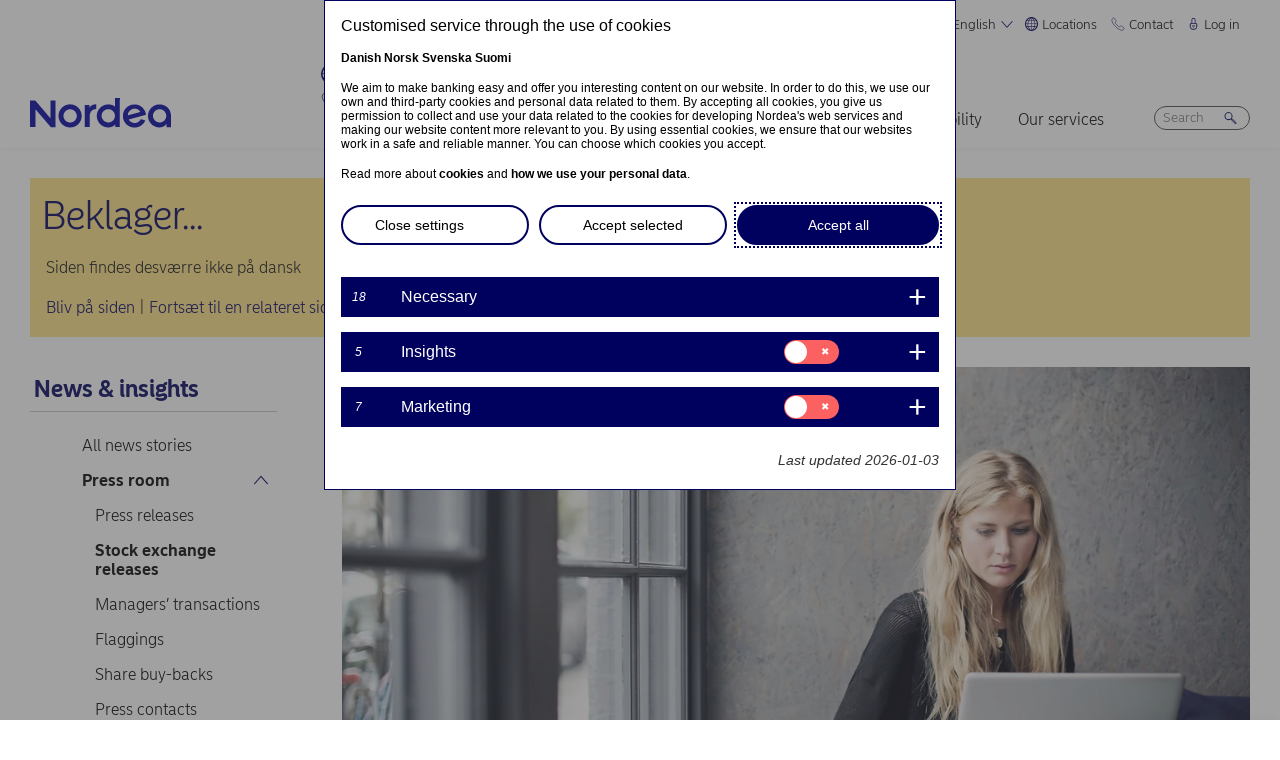

--- FILE ---
content_type: text/html; charset=UTF-8
request_url: https://www.nordea.com/en/press/2022-10-17/nordea-bank-abps-financial-reporting-in-2023?translation=da
body_size: 30049
content:


<!DOCTYPE html>
<html lang="en" dir="ltr" prefix="content: http://purl.org/rss/1.0/modules/content/  dc: http://purl.org/dc/terms/  foaf: http://xmlns.com/foaf/0.1/  og: http://ogp.me/ns#  rdfs: http://www.w3.org/2000/01/rdf-schema#  schema: http://schema.org/  sioc: http://rdfs.org/sioc/ns#  sioct: http://rdfs.org/sioc/types#  skos: http://www.w3.org/2004/02/skos/core#  xsd: http://www.w3.org/2001/XMLSchema# ">
<head>
  <script>
    const isDarkMode = localStorage.getItem('dark_mode')
    if(isDarkMode && isDarkMode === 'enabled') {
      document.documentElement.dataset.colorScheme = 'color_scheme_dark'
    } else {
      document.documentElement.dataset.colorScheme = 'color_scheme_light'
    }
  </script>
  <meta charset="utf-8" />
<meta name="description" content="We have published our reporting dates for 2023. Have a look at our updated financial calendar here." />
<link rel="canonical" href="https://www.nordea.com/en/press/2022-10-17/nordea-bank-abps-financial-reporting-in-2023" />
<link rel="image_src" href="https://www.nordea.com/sites/default/files/styles/olivero_hero/public/2022-04/Woman-using-a-computer-whilst-sitting-in-a-cafe.jpg.webp?itok=_ZLILxCA" />
<meta property="og:site_name" content="Nordea" />
<meta property="og:url" content="https://www.nordea.com/en/press/2022-10-17/nordea-bank-abps-financial-reporting-in-2023" />
<meta property="og:title" content="Nordea Bank Abp’s financial reporting in 2023" />
<meta property="og:description" content="We have published our reporting dates for 2023. Have a look at our updated financial calendar here." />
<meta property="og:image" content="https://www.nordea.com/sites/default/files/styles/olivero_hero/public/2022-04/Woman-using-a-computer-whilst-sitting-in-a-cafe.jpg.webp?itok=_ZLILxCA" />
<meta property="og:image:url" content="https://www.nordea.com/sites/default/files/styles/olivero_hero/public/2022-04/Woman-using-a-computer-whilst-sitting-in-a-cafe.jpg.webp?itok=_ZLILxCA" />
<meta property="og:image:secure_url" content="https://www.nordea.com/sites/default/files/styles/olivero_hero/public/2022-04/Woman-using-a-computer-whilst-sitting-in-a-cafe.jpg.webp?itok=_ZLILxCA" />
<meta name="twitter:card" content="summary" />
<meta name="Generator" content="Drupal 11 (https://www.drupal.org)" />
<meta name="MobileOptimized" content="width" />
<meta name="HandheldFriendly" content="true" />
<meta name="viewport" content="width=device-width, initial-scale=1.0" />
<noscript><link rel="stylesheet" href="/core/themes/claro/css/components/dropbutton-noscript.css?t8vanh" />
</noscript><noscript><link rel="stylesheet" href="/core/themes/claro/css/components/views-ui-noscript.css?t8vanh" />
</noscript><link rel="icon" href="/themes/custom/nordea_theme/favicon.ico" type="image/vnd.microsoft.icon" />
<link rel="alternate" hreflang="en" href="https://www.nordea.com/en/press/2022-10-17/nordea-bank-abps-financial-reporting-in-2023" />

    <title>Nordea Bank Abp’s financial reporting in 2023 | Nordea</title>
    <link rel="stylesheet" media="all" href="/sites/default/files/css/css_1DK2sIozS0oNTrXOLQBufdrY7BXL96f19sHo39CyVfg.css?delta=0&amp;language=en&amp;theme=nordea_theme&amp;include=eJxdjEEKwCAMwD7k8ElSa3GF2kKtB_f67bBddgshBAXccherIMeMLaw9oTllNR8gfFF6qBEUgW0rSl0sjTy_1pTQpEzCYNOvjZMG_bY36loqbw" />
<link rel="stylesheet" media="all" href="/sites/default/files/css/css_FaiJ8rF_I9t-eb_JtxNljhvnJgM5FhkIshUYkaG-Nws.css?delta=1&amp;language=en&amp;theme=nordea_theme&amp;include=eJxdjEEKwCAMwD7k8ElSa3GF2kKtB_f67bBddgshBAXccherIMeMLaw9oTllNR8gfFF6qBEUgW0rSl0sjTy_1pTQpEzCYNOvjZMG_bY36loqbw" />

      <script src="/sites/default/files/js/js_EeEaRFYQCvzZIvdYvYEGUcWIC4dg29So8j9EaP25S7o.js?scope=header&amp;delta=0&amp;language=en&amp;theme=nordea_theme&amp;include=eJxVi0EOwzAIBD8U10-qCNk6UbFBBir1921uyWEuMxrWibrNNJJHhzs1LHxxock7PhjhJeCxDJ0b6Bk7OmoTXUmKx1eO0e7N1NLuKkByZC8xid_n4Eb9z6i6vtKZAj_sKjhs"></script>

        <link rel="preload" href="/themes/custom/nordea_theme/fonts/NordeaSansLarge-300.woff2" as="font" type="font/woff2" crossorigin />
        <link rel="preload" href="/themes/custom/nordea_theme/fonts/NordeaSansLarge-500.woff2" as="font" type="font/woff2" crossorigin />
        <link rel="preload" href="/themes/custom/nordea_theme/fonts/NordeaSansLarge-700.woff2" as="font" type="font/woff2" crossorigin />
        <link rel="preload" href="/themes/custom/nordea_theme/fonts/NordeaSansLarge-900.woff2" as="font" type="font/woff2" crossorigin />

        <link rel="preload" href="/themes/custom/nordea_theme/fonts/NordeaSansSmall-300.woff2" as="font" type="font/woff2" crossorigin />
        <link rel="preload" href="/themes/custom/nordea_theme/fonts/NordeaSansSmall-300i.woff2" as="font" type="font/woff2" crossorigin />
        <link rel="preload" href="/themes/custom/nordea_theme/fonts/NordeaSansSmall-400.woff2" as="font" type="font/woff2" crossorigin />
        <link rel="preload" href="/themes/custom/nordea_theme/fonts/NordeaSansSmall-500.woff2" as="font" type="font/woff2" crossorigin />
        <link rel="preload" href="/themes/custom/nordea_theme/fonts/NordeaSansSmall-700.woff2" as="font" type="font/woff2" crossorigin />

        <meta name="color-scheme" content="dark light">

        <script>
          let wa_darkmode = isDarkMode && isDarkMode === 'enabled' ? 'true' : 'false';
          // var d_env = prod
          var utag_data = {
            wa_site_language: "en",
            wa_site_state: "prod",
            wa_site_version: "1.0",
            wa_article_tags: "",
            wa_article_author_name: "",
            wa_screen_type: "Cision release",
            wa_screen_attribute_1: `Dark mode: ${wa_darkmode}`
          };
        </script>
                <script>(function(a,b,c,d){
            a='//tags.tiqcdn.com/utag/nordea/com-web/prod/utag.js';
            b=document;c='script';d=b.createElement(c);d.src=a;d.type='text/java'+c;d.async=true;
            a=b.getElementsByTagName(c)[0];a.parentNode.insertBefore(d,a);
          })();</script>
        <script>window.cookieReport = function () { var s = document.createElement("script");
            s.async = true; s.src = "//policy.cookiereports.com/453be2d1_panel-da-dk.js";
            var s2 = document.getElementsByTagName("script")[0]; s2.parentNode.insertBefore(s, s2); }</script>
                </head>
<body class="Cision_release path-node page-node-type-press-release">
<a href="#app" class="visually-hidden focusable skip-link">
  Skip to main content
</a>

  <div class="page-wrapper dialog-off-canvas-main-canvas" data-off-canvas-main-canvas>
    



<div class="page">
            <nav class="page-nav" data-wa-region="header">
      <div class="page-nav-mobile" data-wa-component="menu">
            








  <div class="directory" data-wa-component="directory">
    <ul>
        <li class="language-select language-select-directory">
              <a href="#" aria-expanded="false" aria-controls="language-select" aria-label="English"> English
      <svg xmlns="http://www.w3.org/2000/svg" width="32" height="32" viewBox="0 0 32 32" aria-hidden="true">
        <path fill="currentcolor" fill-rule="nonzero" d="M16 24.71a1 1 0 00.75-.34l12-13.71a1 1 0 00-1.5-1.32L16 22.2 4.75 9.34a1 1 0 10-1.5 1.32l12 13.71a1 1 0 00.75.34z"></path>
      </svg>
    </a>
    <ul data-role="menu" id="language-select" aria-label="Language">
            <li>
        <a lang="da" href="/en/press/2022-10-17/nordea-bank-abps-financial-reporting-in-2023?translation=da">Dansk</a>
      </li>
            <li>
        <a lang="nb" href="/en/press/2022-10-17/nordea-bank-abps-financial-reporting-in-2023?translation=nb">Norsk</a>
      </li>
            <li>
        <a lang="fi" href="/en/press/2022-10-17/nordea-bank-abps-financial-reporting-in-2023?translation=fi">Suomi</a>
      </li>
            <li>
        <a lang="sv" href="/en/press/2022-10-17/nordea-bank-abps-financial-reporting-in-2023?translation=sv">Svenska</a>
      </li>
      </ul>
        </li>
                <li class="directory-item">
                <a href="#" aria-controls="locations-menu" aria-expanded="false">
        <span>
                                      <svg width="20" heoght="20" xmlns="http://www.w3.org/2000/svg" xml:space="preserve" viewBox="0 0 24 24"><path fill="currentColor" fill-rule="evenodd" d="M12 0c6.6 0 12 5.4 12 12s-5.4 12-12 12S0 18.6 0 12 5.4 0 12 0zm1.2 21.9c1.6-1.3 2.9-3 3.7-4.9h-4.4v4.9h.7zm-2.8 0c-1.6-1.3-2.8-3-3.6-4.9h4.8v5c-.5 0-.9 0-1.2-.1zM2 12c0 1.4.3 2.7.8 4h2.5c-.3-1.2-.5-2.4-.5-3.6V12H2zm0-1c.2-1.4.6-2.8 1.3-4H6c-.5 1.3-.9 2.6-1 4H2zm10.6-9-.1 4h3.7c-.9-1.6-2.1-3-3.6-4zm8 5c.7 1.2 1.2 2.6 1.4 4h-3.2c-.1-1.4-.5-2.7-1-4h2.8zm-2.8 4c-.1-1.4-.5-2.7-1.1-4h-4.2v4h5.3zm-6.3-8.9V6H7.7c.9-1.6 2.2-2.9 3.8-3.9zm0 4.9H7.2c-.6 1.2-1 2.6-1.2 4h5.5V7zm-5.1 9c-.4-1.2-.6-2.4-.6-3.6V12h5.6v4h-5zm6.1 0h4.7c.4-1.2.6-2.5.6-3.8V12h-5.4c.1 0 .1 4 .1 4zm6.4-3.9s0-.1 0 0L22 12c0 1.4-.3 2.7-.8 4h-2.9c.4-1.2.6-2.5.6-3.8v-.1zM20 6c-1.4-1.8-3.3-3.1-5.4-3.7 1.1 1.1 2.1 2.3 2.8 3.7H20zM4 6c1.4-1.8 3.3-3.1 5.5-3.7-1.2 1-2.2 2.3-3 3.7H4zm-.7 11c1.1 2 2.9 3.5 5 4.3-1.2-1.2-2-2.7-2.6-4.3H3.3zm17.4 0c-1.2 2.1-3.2 3.7-5.6 4.5 1.3-1.3 2.2-2.8 2.9-4.5h2.7z" clip-rule="evenodd"></path></svg>
                Locations
        <svg xmlns="http://www.w3.org/2000/svg" viewBox="0 0 32 32" class="close">
            <path fill="currentcolor" fill-rule="nonzero" d="M17.3 16l9.5 9.5a.92.92 0 010 1.3.92.92 0 01-1.3 0L16 17.3l-9.5 9.5a.92.92 0 01-1.3 0 .92.92 0 010-1.3l9.5-9.5-9.5-9.5a.93.93 0 011.3-1.3l9.5 9.5 9.5-9.5a.93.93 0 011.3 1.3L17.3 16z"></path>
          </svg>
        </span>
        </a>
            <ul class="directory-submenu" id="locations-menu" style="--items-with-list-count:                                                             3
;">
                <li class="">
                  <h2>
          <a  title="Find us here" href="/en/about-us/contact/find-us-here" >
            Find us here
                      </a>
        </h2>
              <ul class="directory-submenu" id="" style="--items-with-list-count:                               0
;">
                <li class="">
                            <a  title="Map of offices" href="/en/about-us/contact/find-us-here" >
            Map of offices
                      </a>
                    </li>

                <li class="">
                            <a  title="Bank branches" href="/en/about-us/contact/find-us-here#branch" >
            Bank branches
                      </a>
                    </li>

                <li class="">
                            <a  title="Corporate branches" href="/en/our-services/international-corporate-branches" >
            Corporate branches
                      </a>
                    </li>

                <li class="">
                            <a  title="Our markets" href="/en/about-us/who-are-we/our-markets" >
            Our markets
                      </a>
                    </li>

          </ul>
  
            </li>

                <li class="">
                  <h2>
          <a  title="Customer websites" href="/en/about-us/contact/websites" >
            Customer websites
                      </a>
        </h2>
              <ul class="directory-submenu" id="" style="--items-with-list-count:                               0
;">
                <li class="">
                            <a  title="Denmark" href="https://www.nordea.dk/" target="_blank">
            Denmark
                            <span class="link-blank">
  <svg xmlns="http://www.w3.org/2000/svg" viewBox="0 0 13.9 11.9" role="img" aria-labelledby="537945762">
    <title id="537945762">(Opens in new window)</title>
    <path fill="currentColor" d="M7 4.3H1.4v6.1h8.3V6.6L11 5.2v5.7s-.3.9-.9.9H0v-9h8.4L7 4.3z"/>
    <path fill="currentColor" d="m5.7 6.6 1.5 1.5 4.6-4.5V8l2.1-2V0H7.7L5.8 2l4.5-.1"/>
  </svg>
</span>
                      </a>
                    </li>

                <li class="">
                            <a  title="Finland" href="https://www.nordea.fi/" target="_blank">
            Finland
                            <span class="link-blank">
  <svg xmlns="http://www.w3.org/2000/svg" viewBox="0 0 13.9 11.9" role="img" aria-labelledby="604193835">
    <title id="604193835">(Opens in new window)</title>
    <path fill="currentColor" d="M7 4.3H1.4v6.1h8.3V6.6L11 5.2v5.7s-.3.9-.9.9H0v-9h8.4L7 4.3z"/>
    <path fill="currentColor" d="m5.7 6.6 1.5 1.5 4.6-4.5V8l2.1-2V0H7.7L5.8 2l4.5-.1"/>
  </svg>
</span>
                      </a>
                    </li>

                <li class="">
                            <a  title="Norway" href="https://www.nordea.no/" target="_blank">
            Norway
                            <span class="link-blank">
  <svg xmlns="http://www.w3.org/2000/svg" viewBox="0 0 13.9 11.9" role="img" aria-labelledby="742374234">
    <title id="742374234">(Opens in new window)</title>
    <path fill="currentColor" d="M7 4.3H1.4v6.1h8.3V6.6L11 5.2v5.7s-.3.9-.9.9H0v-9h8.4L7 4.3z"/>
    <path fill="currentColor" d="m5.7 6.6 1.5 1.5 4.6-4.5V8l2.1-2V0H7.7L5.8 2l4.5-.1"/>
  </svg>
</span>
                      </a>
                    </li>

                <li class="">
                            <a  title="Sweden" href="https://www.nordea.se/" target="_blank">
            Sweden
                            <span class="link-blank">
  <svg xmlns="http://www.w3.org/2000/svg" viewBox="0 0 13.9 11.9" role="img" aria-labelledby="1854112079">
    <title id="1854112079">(Opens in new window)</title>
    <path fill="currentColor" d="M7 4.3H1.4v6.1h8.3V6.6L11 5.2v5.7s-.3.9-.9.9H0v-9h8.4L7 4.3z"/>
    <path fill="currentColor" d="m5.7 6.6 1.5 1.5 4.6-4.5V8l2.1-2V0H7.7L5.8 2l4.5-.1"/>
  </svg>
</span>
                      </a>
                    </li>

          </ul>
  
            </li>

                <li class="">
                  <h2>
          <a  title="Other Nordea websites" href="/en/about-us/contact/websites" >
            Other Nordea websites
                      </a>
        </h2>
              <ul class="directory-submenu" id="" style="--items-with-list-count:                         0
;">
                <li class="">
                            <a  title="Nordea Asset Management" href="https://www.nordeaassetmanagement.com/" target="_blank">
            Nordea Asset Management
                            <span class="link-blank">
  <svg xmlns="http://www.w3.org/2000/svg" viewBox="0 0 13.9 11.9" role="img" aria-labelledby="832429313">
    <title id="832429313">(Opens in new window)</title>
    <path fill="currentColor" d="M7 4.3H1.4v6.1h8.3V6.6L11 5.2v5.7s-.3.9-.9.9H0v-9h8.4L7 4.3z"/>
    <path fill="currentColor" d="m5.7 6.6 1.5 1.5 4.6-4.5V8l2.1-2V0H7.7L5.8 2l4.5-.1"/>
  </svg>
</span>
                      </a>
                    </li>

                <li class="">
                            <a  title="Nordea Funds" href="https://www.nordeafunds.com/en" target="_blank">
            Nordea Funds
                            <span class="link-blank">
  <svg xmlns="http://www.w3.org/2000/svg" viewBox="0 0 13.9 11.9" role="img" aria-labelledby="2144629111">
    <title id="2144629111">(Opens in new window)</title>
    <path fill="currentColor" d="M7 4.3H1.4v6.1h8.3V6.6L11 5.2v5.7s-.3.9-.9.9H0v-9h8.4L7 4.3z"/>
    <path fill="currentColor" d="m5.7 6.6 1.5 1.5 4.6-4.5V8l2.1-2V0H7.7L5.8 2l4.5-.1"/>
  </svg>
</span>
                      </a>
                    </li>

                <li class="">
                            <a  title="All Nordea websites" href="/en/about-us/contact/websites" >
            All Nordea websites
                      </a>
                    </li>

          </ul>
  
            </li>

                <li class="">
                            <h2>
                  <a  title="More locations" href="/en/about-us/contact/find-us-here" >
            More locations
                      </a>
                  </h2>
                    </li>

          </ul>
  
      </li>

                <li class="directory-item">
                <a href="#" aria-controls="contact-menu" aria-expanded="false">
        <span>
                                      <svg width="20" height="20" xmlns="http://www.w3.org/2000/svg" viewBox="0 0 24 24">
  <path d="M22.3 20.1c.1-.2.2-.4.2-.7 0-.4-.2-.8-.5-1.1-.2-.1-3.6-2.5-4-2.8-.2-.1-.5-.2-.8-.2-.3 0-.6.1-.8.3l-1 .8c-.3.2-.7.4-1.2.4-.6 0-1.1-.2-1.4-.6l-5-5c-.4-.4-.6-.9-.6-1.4 0-.4.1-.9.4-1.2l.8-1c.2-.2.3-.5.3-.8 0-.3-.1-.5-.2-.8-.3-.4-2.7-3.8-2.9-4-.2-.3-.6-.5-1-.5-.3 0-.5.1-.7.2-.2.1-1.1.7-1.4 1-.6.5-1 1.2-1 2.1 0 0-.4 5.2 6.2 11.6 6.4 6.6 11.6 6.2 11.6 6.2.8 0 1.6-.4 2.1-1 .2-.4.8-1.3.9-1.5z" fill="none" stroke="currentColor" stroke-miterlimit="10"></path>
</svg>
                Contact
        <svg xmlns="http://www.w3.org/2000/svg" viewBox="0 0 32 32" class="close">
            <path fill="currentcolor" fill-rule="nonzero" d="M17.3 16l9.5 9.5a.92.92 0 010 1.3.92.92 0 01-1.3 0L16 17.3l-9.5 9.5a.92.92 0 01-1.3 0 .92.92 0 010-1.3l9.5-9.5-9.5-9.5a.93.93 0 011.3-1.3l9.5 9.5 9.5-9.5a.93.93 0 011.3 1.3L17.3 16z"></path>
          </svg>
        </span>
        </a>
            <ul class="directory-submenu" id="contact-menu" style="--items-with-list-count:                                                             3
;">
                <li class="">
                  <h2>
          <a  title="Personal banking in" href="/en/about-us/contact-us" >
            Personal banking in
                      </a>
        </h2>
              <ul class="directory-submenu" id="" style="--items-with-list-count:                               0
;">
                <li class="">
                            <a class="popup-link" title="Denmark" href="/en/contact-us-pop-up-page-personal-en-da" >
            Denmark
                      </a>
                    </li>

                <li class="">
                            <a class="popup-link" title="Finland" href="/en/contact-us-pop-up-page-personal-en-fi" >
            Finland
                      </a>
                    </li>

                <li class="">
                            <a class="popup-link" title="Norway" href="/en/contact-us-pop-up-page-personal-en-no" >
            Norway
                      </a>
                    </li>

                <li class="">
                            <a class="popup-link" title="Sweden" href="/en/contact-us-pop-up-page-personal-en-se" >
            Sweden
                      </a>
                    </li>

          </ul>
  
            </li>

                <li class="">
                  <h2>
          <a  title="Business banking in" href="/en/about-us/contact-us" >
            Business banking in
                      </a>
        </h2>
              <ul class="directory-submenu" id="" style="--items-with-list-count:                               0
;">
                <li class="">
                            <a class="popup-link" title="Denmark" href="/en/contact-us-pop-up-page-business-en-da" >
            Denmark
                      </a>
                    </li>

                <li class="">
                            <a class="popup-link" title="Finland" href="/en/contact-us-pop-up-page-business-en-fi" >
            Finland
                      </a>
                    </li>

                <li class="">
                            <a class="popup-link" title="Norway" href="/en/contact-us-pop-up-page-business-en-no" >
            Norway
                      </a>
                    </li>

                <li class="">
                            <a class="popup-link" title="Sweden" href="/en/contact-us-pop-up-page-business-en-se" >
            Sweden
                      </a>
                    </li>

          </ul>
  
            </li>

                <li class="">
                  <h2>
          <a  title="Contact details for" href="/en/about-us/contact-us" >
            Contact details for
                      </a>
        </h2>
              <ul class="directory-submenu" id="" style="--items-with-list-count:                               0
;">
                <li class="">
                            <a  title="Press contacts" href="/en/news-insights/press-room/press-contacts" >
            Press contacts
                      </a>
                    </li>

                <li class="">
                            <a  title="Investor relations" href="/en/investors/contact-investor-relations" >
            Investor relations
                      </a>
                    </li>

                <li class="">
                            <a  title="Customer service" href="/en/about-us/contact-us#customer-service" >
            Customer service
                      </a>
                    </li>

                <li class="">
                            <a  title="Feedback &amp; complaints" href="/en/about-us/contact-us#complaint" >
            Feedback &amp; complaints
                      </a>
                    </li>

          </ul>
  
            </li>

                <li class="">
                            <h2>
                  <a  title="More contact options" href="/en/about-us/contact-us" >
            More contact options
                      </a>
                  </h2>
                    </li>

          </ul>
  
      </li>

                <li class="directory-item">
                <a href="#" aria-controls="log-in-menu" aria-expanded="false">
        <span>
                                      <svg width="20" height="20" xmlns="http://www.w3.org/2000/svg" viewBox="0 0 32 32">
  <path d="M24.2 14.8c-.5-.5-1.2-.8-1.9-.8H21V6.9C21 4.2 18.8 2 16.1 2h-.2C13.2 2 11 4.2 11 6.9V14H9.7c-.7 0-1.4.3-1.9.8S7 16 7 16.8v4.9c0 1.9.7 3.8 2.1 5.2 1.4 1.4 3.2 2.2 5.1 2.2h3.6c1.9 0 3.8-.8 5.1-2.2 1.4-1.4 2.1-3.3 2.1-5.2v-4.9c0-.8-.3-1.5-.8-2zM13 14V6.9C13 5.3 14.3 4 15.9 4h.2C17.7 4 19 5.3 19 6.9V14h-6zm10 7.6v-4.9c0-.4-.3-.8-.7-.8H9.7c-.2 0-.4.1-.5.2s-.2.5-.2.7v4.9c0 2.9 2.3 5.3 5.2 5.4h3.6c1.4 0 2.7-.6 3.7-1.6 1-1.1 1.5-2.5 1.5-3.9zM16 18c1.4-.1 2.6.9 2.8 2.3s-.9 2.6-2.3 2.8v1.5c0 .3-.2.5-.5.5s-.5-.2-.5-.5V23c-1.4-.1-2.4-1.4-2.3-2.8s1.4-2.3 2.8-2.2zm0 4c.8 0 1.5-.7 1.5-1.5S16.8 19 16 19s-1.5.7-1.5 1.5.7 1.5 1.5 1.5z" fill-rule="evenodd" clip-rule="evenodd" fill="currentcolor"></path>
</svg>
                Log in
        <svg xmlns="http://www.w3.org/2000/svg" viewBox="0 0 32 32" class="close">
            <path fill="currentcolor" fill-rule="nonzero" d="M17.3 16l9.5 9.5a.92.92 0 010 1.3.92.92 0 01-1.3 0L16 17.3l-9.5 9.5a.92.92 0 01-1.3 0 .92.92 0 010-1.3l9.5-9.5-9.5-9.5a.93.93 0 011.3-1.3l9.5 9.5 9.5-9.5a.93.93 0 011.3 1.3L17.3 16z"></path>
          </svg>
        </span>
        </a>
            <ul class="directory-submenu" id="log-in-menu" style="--items-with-list-count:                                                             3
;">
                <li class="">
                  <h2>
          <a  title="Log on to personal netbank" href="/en/log-in" >
            Log on to personal netbank
                      </a>
        </h2>
              <ul class="directory-submenu" id="" style="--items-with-list-count:                               0
;">
                <li class="">
                            <a  title="Denmark" href="https://netbank.nordea.dk/#!/" target="_blank">
            Denmark
                            <span class="link-blank">
  <svg xmlns="http://www.w3.org/2000/svg" viewBox="0 0 13.9 11.9" role="img" aria-labelledby="1598097794">
    <title id="1598097794">(Opens in new window)</title>
    <path fill="currentColor" d="M7 4.3H1.4v6.1h8.3V6.6L11 5.2v5.7s-.3.9-.9.9H0v-9h8.4L7 4.3z"/>
    <path fill="currentColor" d="m5.7 6.6 1.5 1.5 4.6-4.5V8l2.1-2V0H7.7L5.8 2l4.5-.1"/>
  </svg>
</span>
                      </a>
                    </li>

                <li class="">
                            <a  title="Finland" href="https://netbank.nordea.fi/#!/" target="_blank">
            Finland
                            <span class="link-blank">
  <svg xmlns="http://www.w3.org/2000/svg" viewBox="0 0 13.9 11.9" role="img" aria-labelledby="679305628">
    <title id="679305628">(Opens in new window)</title>
    <path fill="currentColor" d="M7 4.3H1.4v6.1h8.3V6.6L11 5.2v5.7s-.3.9-.9.9H0v-9h8.4L7 4.3z"/>
    <path fill="currentColor" d="m5.7 6.6 1.5 1.5 4.6-4.5V8l2.1-2V0H7.7L5.8 2l4.5-.1"/>
  </svg>
</span>
                      </a>
                    </li>

                <li class="">
                            <a  title="Norway" href="https://netbank.nordea.no/login/" target="_blank">
            Norway
                            <span class="link-blank">
  <svg xmlns="http://www.w3.org/2000/svg" viewBox="0 0 13.9 11.9" role="img" aria-labelledby="323141804">
    <title id="323141804">(Opens in new window)</title>
    <path fill="currentColor" d="M7 4.3H1.4v6.1h8.3V6.6L11 5.2v5.7s-.3.9-.9.9H0v-9h8.4L7 4.3z"/>
    <path fill="currentColor" d="m5.7 6.6 1.5 1.5 4.6-4.5V8l2.1-2V0H7.7L5.8 2l4.5-.1"/>
  </svg>
</span>
                      </a>
                    </li>

                <li class="">
                            <a  title="Sweden" href="https://netbank.nordea.se/#!/" target="_blank">
            Sweden
                            <span class="link-blank">
  <svg xmlns="http://www.w3.org/2000/svg" viewBox="0 0 13.9 11.9" role="img" aria-labelledby="1051326678">
    <title id="1051326678">(Opens in new window)</title>
    <path fill="currentColor" d="M7 4.3H1.4v6.1h8.3V6.6L11 5.2v5.7s-.3.9-.9.9H0v-9h8.4L7 4.3z"/>
    <path fill="currentColor" d="m5.7 6.6 1.5 1.5 4.6-4.5V8l2.1-2V0H7.7L5.8 2l4.5-.1"/>
  </svg>
</span>
                      </a>
                    </li>

          </ul>
  
            </li>

                <li class="">
                  <h2>
          <a  title="Log on to Business netbank" href="/en/log-in" >
            Log on to Business netbank
                      </a>
        </h2>
              <ul class="directory-submenu" id="" style="--items-with-list-count:                               0
;">
                <li class="">
                            <a  title="Denmark" href="https://corporate.nordea.dk/#!/" target="_blank">
            Denmark
                            <span class="link-blank">
  <svg xmlns="http://www.w3.org/2000/svg" viewBox="0 0 13.9 11.9" role="img" aria-labelledby="1438383435">
    <title id="1438383435">(Opens in new window)</title>
    <path fill="currentColor" d="M7 4.3H1.4v6.1h8.3V6.6L11 5.2v5.7s-.3.9-.9.9H0v-9h8.4L7 4.3z"/>
    <path fill="currentColor" d="m5.7 6.6 1.5 1.5 4.6-4.5V8l2.1-2V0H7.7L5.8 2l4.5-.1"/>
  </svg>
</span>
                      </a>
                    </li>

                <li class="">
                            <a  title="Finland" href="https://corporate.nordea.fi/#!/" target="_blank">
            Finland
                            <span class="link-blank">
  <svg xmlns="http://www.w3.org/2000/svg" viewBox="0 0 13.9 11.9" role="img" aria-labelledby="676331207">
    <title id="676331207">(Opens in new window)</title>
    <path fill="currentColor" d="M7 4.3H1.4v6.1h8.3V6.6L11 5.2v5.7s-.3.9-.9.9H0v-9h8.4L7 4.3z"/>
    <path fill="currentColor" d="m5.7 6.6 1.5 1.5 4.6-4.5V8l2.1-2V0H7.7L5.8 2l4.5-.1"/>
  </svg>
</span>
                      </a>
                    </li>

                <li class="">
                            <a  title="Norway" href="https://corporate.nordea.no/login/" target="_blank">
            Norway
                            <span class="link-blank">
  <svg xmlns="http://www.w3.org/2000/svg" viewBox="0 0 13.9 11.9" role="img" aria-labelledby="36622056">
    <title id="36622056">(Opens in new window)</title>
    <path fill="currentColor" d="M7 4.3H1.4v6.1h8.3V6.6L11 5.2v5.7s-.3.9-.9.9H0v-9h8.4L7 4.3z"/>
    <path fill="currentColor" d="m5.7 6.6 1.5 1.5 4.6-4.5V8l2.1-2V0H7.7L5.8 2l4.5-.1"/>
  </svg>
</span>
                      </a>
                    </li>

                <li class="">
                            <a  title="Sweden" href="https://corporate.nordea.se/#!/" target="_blank">
            Sweden
                            <span class="link-blank">
  <svg xmlns="http://www.w3.org/2000/svg" viewBox="0 0 13.9 11.9" role="img" aria-labelledby="1643483287">
    <title id="1643483287">(Opens in new window)</title>
    <path fill="currentColor" d="M7 4.3H1.4v6.1h8.3V6.6L11 5.2v5.7s-.3.9-.9.9H0v-9h8.4L7 4.3z"/>
    <path fill="currentColor" d="m5.7 6.6 1.5 1.5 4.6-4.5V8l2.1-2V0H7.7L5.8 2l4.5-.1"/>
  </svg>
</span>
                      </a>
                    </li>

          </ul>
  
            </li>

                <li class="">
                  <h2>
          <a  title="Log on to the corporate netbank" href="/en/log-in" >
            Log on to the corporate netbank
                      </a>
        </h2>
              <ul class="directory-submenu" id="" style="--items-with-list-count:                   0
;">
                <li class="">
                            <a  title="Nordea corporate" href="https://corporate.nordea.com/" target="_blank">
            Nordea corporate
                            <span class="link-blank">
  <svg xmlns="http://www.w3.org/2000/svg" viewBox="0 0 13.9 11.9" role="img" aria-labelledby="1735404587">
    <title id="1735404587">(Opens in new window)</title>
    <path fill="currentColor" d="M7 4.3H1.4v6.1h8.3V6.6L11 5.2v5.7s-.3.9-.9.9H0v-9h8.4L7 4.3z"/>
    <path fill="currentColor" d="m5.7 6.6 1.5 1.5 4.6-4.5V8l2.1-2V0H7.7L5.8 2l4.5-.1"/>
  </svg>
</span>
                      </a>
                    </li>

                <li class="">
                            <a  title="Corporate netbank" href="https://solo.nordea.com/nsc/engine?language=sv&amp;country=SE" target="_blank">
            Corporate netbank
                            <span class="link-blank">
  <svg xmlns="http://www.w3.org/2000/svg" viewBox="0 0 13.9 11.9" role="img" aria-labelledby="266890307">
    <title id="266890307">(Opens in new window)</title>
    <path fill="currentColor" d="M7 4.3H1.4v6.1h8.3V6.6L11 5.2v5.7s-.3.9-.9.9H0v-9h8.4L7 4.3z"/>
    <path fill="currentColor" d="m5.7 6.6 1.5 1.5 4.6-4.5V8l2.1-2V0H7.7L5.8 2l4.5-.1"/>
  </svg>
</span>
                      </a>
                    </li>

          </ul>
  
            </li>

                <li class="">
                            <h2>
                  <a  title="More log in options" href="/en/log-in" >
            More log in options
                      </a>
                  </h2>
                    </li>

          </ul>
  
      </li>

            <li class="toggle-dark-mode only-desktop">
        <button type="button" class="dark-mode-button">
  <span class="toggle-slider"></span>

  <span class="sr-only" data-mode="light">Enable light mode</span>
  <span class="sr-only" data-mode="dark">Enable dark mode</span>

  <span aria-hidden="true" data-mode="dark" class="toggle-label">
    Dark
    <svg xmlns="http://www.w3.org/2000/svg" fill="none" viewBox="0 0 9 9" aria-hidden="true">
      <path fill="currentColor" fill-rule="evenodd" d="M.1696 4.6013c0-2.407 1.98-4.383 4.4153-4.383.0762 0 .1564.0115.2063.0187l.0087.0012c.0643.0092.092.0124.108.0124a.3787.3787 0 0 1 .1892.7067c-.72.4154-1.1991 1.2255-1.1991 2.1262 0 1.3732 1.1221 2.4953 2.4953 2.4953.7303 0 1.4032-.3081 1.8814-.8426a.3787.3787 0 0 1 .6592.2885C8.7217 7.2534 6.847 8.9842 4.5526 8.9842c-2.405 0-4.383-1.9779-4.383-4.383Zm3.681-3.5519C2.1818 1.3894.927 2.8634.927 4.6012c0 1.9868 1.6389 3.6256 3.6256 3.6256 1.542 0 2.8508-.9406 3.3857-2.276a3.265 3.265 0 0 1-1.545.3854c-1.7915 0-3.2527-1.4612-3.2527-3.2527 0-.7591.2623-1.4745.71-2.034Z" clip-rule="evenodd"/>
    </svg>
  </span>

  <span aria-hidden="true" data-mode="light" class="toggle-label">
    Light
    <svg xmlns="http://www.w3.org/2000/svg" fill="none" viewBox="0 0 13 12" aria-hidden="true">
      <path fill="currentColor" d="M5.9356 11.5738a.2572.2572 0 1 0 .5144 0V10.087a.2572.2572 0 0 0-.5144 0v1.4868ZM10.0128 10.0992a.2572.2572 0 0 0 .3637-.3638L9.3249 8.6838a.2572.2572 0 0 0-.3637.3637l1.0516 1.0517ZM2.0112 9.7356a.2572.2572 0 1 0 .364.3634L3.425 9.0474a.2572.2572 0 1 0-.364-.3634L2.0112 9.7356ZM11.8512 6.1726a.2572.2572 0 0 0 0-.5144h-1.4868a.2572.2572 0 1 0 0 .5144h1.4868ZM2.0211 6.1726a.2572.2572 0 1 0 0-.5144H.5345a.2572.2572 0 1 0 0 .5144h1.4866ZM8.9611 2.7835a.2572.2572 0 0 0 .3638.3637l1.0516-1.0518a.2573.2573 0 0 0-.3637-.3637L8.9611 2.7835ZM3.0606 3.147a.2572.2572 0 0 0 .3641-.3633L2.375 1.7319a.2572.2572 0 1 0-.364.3633L3.0606 3.147ZM5.9356 1.7438a.2572.2572 0 0 0 .5144 0V.2572a.2572.2572 0 0 0-.5144 0v1.4866Z"/>
      <path fill="currentColor" fill-rule="evenodd" d="M6.1927 9.0019c1.7047 0 3.0865-1.3818 3.0865-3.0862 0-1.7047-1.3818-3.0865-3.0863-3.0865-1.7046 0-3.0864 1.3818-3.0864 3.0863 0 1.7046 1.3818 3.0864 3.0862 3.0864Zm2.0577-3.0862c0 1.1361-.9211 2.0574-2.0577 2.0574-1.1362 0-2.0574-.9212-2.0574-2.0576 0-1.1364.9212-2.0575 2.0576-2.0575 1.1363 0 2.0575.9211 2.0575 2.0577Z" clip-rule="evenodd"/>
    </svg>
  </span>
</button>




  <div class="disclaimer" id="darkmode-disclaimer"  aria-labelledby="darkmode-title">
          <h2>Select site theme</h2>
              <p>As every website has a carbon footprint we want to make you able to contribute to a more sustainable experience by viewing ours in dark mode. It will reduce the screen power and carbon emissions generated by your visit.</p><p><a href="/node/14014" data-entity-type="node" data-entity-uuid="8acb145c-f01c-4898-951e-d0e95086db37" data-entity-substitution="canonical">More about our work to lower emission here</a></p>
      </div>


      </li>
    </ul>
  </div>

    
  
      
      
<a href="/en" class="logo" tabindex="0">
  <svg xmlns="http://www.w3.org/2000/svg" viewBox="0 0 136 29" width="136" height="29" fill="inherit" role="img" aria-labelledby="a11y-nav-logo-title-mob">
    <title id="a11y-nav-logo-title-mob">Nordea</title>
    <path d="M124.1 6.2c-5.5.4-9.9 4.9-10.3 10.4-.4 6.5 4.7 11.9 11.1 11.9 2.3 0 5.4-1.2 6.8-3.6v3.3h4.3V17.6c.2-7-5.4-11.9-11.9-11.4zm7.3 11.4c-.2 3.7-3.4 6.5-7.2 6-2.9-.4-5.2-2.7-5.6-5.6-.4-3.9 2.6-7.2 6.4-7.2 3.4 0 6.2 2.7 6.4 6.1v.7zM100.5 6.2c-5.9.2-10.9 4.7-10.9 11.3 0 6 4.9 11.1 11.2 11.1 4.4 0 8.7-2.6 10.4-6.9l-4.3-1.3c-.8 1.8-2.7 3.3-4.8 3.7-3 .6-5.8-1.3-6.9-3.3l16.7-4.6c-.5-4.4-4.3-10.2-11.4-10zm-6.2 10.6c0-2.3 1.4-5 4.4-6.1 3.4-1.3 6.4.4 7.7 2.8l-12.1 3.3zM63.8 10.7V6.1c-4.2 0-5.6 2.1-6.3 3.2V6.8h-4.8V28.1h4.9V17.6c0-4.8 2.8-6.7 6.2-6.9zM19.7 19.6L5.1 2.4h-5v25.7h5.2V10.9l14.8 17.3h4.5V2.4h-4.9zM86.7.1h-4.6v8.4c-1.1-1.4-4.5-2.6-7.4-2.3-5.5.4-9.9 4.9-10.3 10.4-.4 6.5 4.7 11.9 11.1 11.9 2.4 0 5.7-1.1 6.8-3.2v2.8h4.3V17.5v-.2-.2l.1-17zm-4.8 17.5c-.2 3.7-3.4 6.5-7.2 6-2.9-.4-5.2-2.7-5.6-5.6-.4-3.9 2.6-7.2 6.4-7.2 3.4 0 6.2 2.7 6.4 6.1v.7zM38.7 6.1c-6.2 0-11.2 5-11.2 11.2s5 11.2 11.2 11.2 11.2-5 11.2-11.2c-.1-6.2-5.1-11.2-11.2-11.2zm0 17.6c-3.5 0-6.4-2.9-6.4-6.4s2.9-6.4 6.4-6.4 6.4 2.9 6.4 6.4c0 3.6-2.9 6.4-6.4 6.4z" class="st0">
    </path>
  </svg>
</a>

        
  <label for="language-selector-mobile">en <svg fill="currentColor" width="9" class="toggleicon" xmlns="http://www.w3.org/2000/svg" viewBox="0 0 22 32.5"><path d="M11 5.2l8.4 8.4L22 11 11 0 0 11l2.6 2.6zM11 27.7l-8.4-7.8L0 22.3l11 10.2 11-10.2-2.6-2.4z"></path></svg></label>
        <select id="language-selector-mobile" aria-label="Language" class="mobile-language">
          <option value="/en/press/2022-10-17/nordea-bank-abps-financial-reporting-in-2023?translation=0">English</option>
          <option value="/en/press/2022-10-17/nordea-bank-abps-financial-reporting-in-2023?translation=da">Dansk</option>
          <option value="/en/press/2022-10-17/nordea-bank-abps-financial-reporting-in-2023?translation=nb">Norsk</option>
          <option value="/en/press/2022-10-17/nordea-bank-abps-financial-reporting-in-2023?translation=fi">Suomi</option>
          <option value="/en/press/2022-10-17/nordea-bank-abps-financial-reporting-in-2023?translation=sv">Svenska</option>
      </select>
<div data-level="1" class="search-menu-mobile menu-list">
  <!--
      SEARCH BUTTON
  -->
  <a href="#" aria-expanded="false" aria-controls="mob-search-00" tabindex="0" class="search menu-list-item" aria-label="Search">
    <svg xmlns="http://www.w3.org/2000/svg" viewBox="0 0 32 32" class="open">
      <path fill="currentcolor" d="M28.43 24.65h-.04A2 2 0 0127 28a2 2 0 01-1.32-.57l-7.14-7.14a2 2 0 01-.54-1.64 8.1 8.1 0 111.65-1.71 2.06 2.06 0 01.26 0 1.92 1.92 0 011.38.58l7.14 7.13zm-15.3-6.39a6.14 6.14 0 006.12-6.13 6.13 6.13 0 10-6.12 6.13zm14.31 8.18a.59.59 0 000-.8l-7.14-7.13a.52.52 0 00-.39-.17.55.55 0 00-.4.17.57.57 0 000 .79l7.14 7.14a.54.54 0 00.39.16.58.58 0 00.4-.16z"></path>
    </svg>
    <svg xmlns="http://www.w3.org/2000/svg" viewBox="0 0 32 32" class="close">
      <path fill="currentcolor" fill-rule="nonzero" d="M17.3 16l9.5 9.5a.92.92 0 010 1.3.92.92 0 01-1.3 0L16 17.3l-9.5 9.5a.92.92 0 01-1.3 0 .92.92 0 010-1.3l9.5-9.5-9.5-9.5a.93.93 0 011.3-1.3l9.5 9.5 9.5-9.5a.93.93 0 011.3 1.3L17.3 16z"></path>
    </svg>
  </a>

  <!--
      OFF-CANVAS CONTAINER
  -->
   <div class="off-canvas">
    <div data-level="2" label="Nordea.com" class="mob nav menu-list" id="mob-search-00" aria-hidden="true">
      <p class="header">Search</p>
      <form role="search" method="get" action="/en/search">
        <input aria-label="Search" type="search" placeholder="Search" name="s" id="search-mobile" autocomplete="off" tabindex="-1" data-np-checked="1">
        <button type="submit" value="Search" aria-label="Search" tabindex="-1">
          <svg xmlns="http://www.w3.org/2000/svg" width="32" height="32" viewBox="0 0 32 32" aria-hidden="true">
            <path fill="currentcolor" fill-rule="nonzero" d="M28.43 24.65h-.04A2 2 0 0127 28a2 2 0 01-1.32-.57l-7.14-7.14a2 2 0 01-.54-1.64 8.1 8.1 0 111.65-1.71h.26c.52 0 1.02.2 1.38.58l7.14 7.13zm-15.3-6.39a6.14 6.14 0 10-.04-12.28 6.14 6.14 0 00.04 12.28zm14.31 8.18c.2-.23.2-.57 0-.8l-7.14-7.13a.52.52 0 00-.39-.17c-.15 0-.3.06-.4.17a.57.57 0 000 .79l7.14 7.14c.1.1.24.16.39.16.15 0 .3-.06.4-.16z"></path>
          </svg>
        </button>
      </form>
    </div>
  </div>
</div>

<div data-level="1" class="menu-list">
  <!--
      HAMBURGER BUTTON
  -->
  <a href="#" aria-expanded="false" aria-controls="mob-00" tabindex="0" class="menu menu-list-item">
    <span>Menu</span>
    <svg xmlns="http://www.w3.org/2000/svg" viewBox="0 0 32 32" class="open">
      <path fill="currentcolor" fill-rule="nonzero" d="M28 23a1 1 0 010 2H4a1 1 0 010-2h24zm0-8a1 1 0 010 2H4a1 1 0 010-2h24zm0-8a1 1 0 010 2H4a1 1 0 110-2h24z"></path>
    </svg>
    <svg xmlns="http://www.w3.org/2000/svg" viewBox="0 0 32 32" class="close">
      <path fill="currentcolor" fill-rule="nonzero" d="M17.3 16l9.5 9.5a.92.92 0 010 1.3.92.92 0 01-1.3 0L16 17.3l-9.5 9.5a.92.92 0 01-1.3 0 .92.92 0 010-1.3l9.5-9.5-9.5-9.5a.93.93 0 011.3-1.3l9.5 9.5 9.5-9.5a.93.93 0 011.3 1.3L17.3 16z"></path>
    </svg>
  </a>

  <!--
      OFF-CANVAS CONTAINER
  -->
  <div class="off-canvas">
    <div class="menu-wrapper">

      <a href="/en" class="logo-desktop" tabindex="0">
        <svg xmlns="http://www.w3.org/2000/svg" viewBox="0 0 136 29" width="136" height="29" fill="inherit" role="img" aria-labelledby="a11y-nav-logo-title-mob">
          <title id="a11y-nav-logo-title-mob">Nordea</title>
          <path d="M124.1 6.2c-5.5.4-9.9 4.9-10.3 10.4-.4 6.5 4.7 11.9 11.1 11.9 2.3 0 5.4-1.2 6.8-3.6v3.3h4.3V17.6c.2-7-5.4-11.9-11.9-11.4zm7.3 11.4c-.2 3.7-3.4 6.5-7.2 6-2.9-.4-5.2-2.7-5.6-5.6-.4-3.9 2.6-7.2 6.4-7.2 3.4 0 6.2 2.7 6.4 6.1v.7zM100.5 6.2c-5.9.2-10.9 4.7-10.9 11.3 0 6 4.9 11.1 11.2 11.1 4.4 0 8.7-2.6 10.4-6.9l-4.3-1.3c-.8 1.8-2.7 3.3-4.8 3.7-3 .6-5.8-1.3-6.9-3.3l16.7-4.6c-.5-4.4-4.3-10.2-11.4-10zm-6.2 10.6c0-2.3 1.4-5 4.4-6.1 3.4-1.3 6.4.4 7.7 2.8l-12.1 3.3zM63.8 10.7V6.1c-4.2 0-5.6 2.1-6.3 3.2V6.8h-4.8V28.1h4.9V17.6c0-4.8 2.8-6.7 6.2-6.9zM19.7 19.6L5.1 2.4h-5v25.7h5.2V10.9l14.8 17.3h4.5V2.4h-4.9zM86.7.1h-4.6v8.4c-1.1-1.4-4.5-2.6-7.4-2.3-5.5.4-9.9 4.9-10.3 10.4-.4 6.5 4.7 11.9 11.1 11.9 2.4 0 5.7-1.1 6.8-3.2v2.8h4.3V17.5v-.2-.2l.1-17zm-4.8 17.5c-.2 3.7-3.4 6.5-7.2 6-2.9-.4-5.2-2.7-5.6-5.6-.4-3.9 2.6-7.2 6.4-7.2 3.4 0 6.2 2.7 6.4 6.1v.7zM38.7 6.1c-6.2 0-11.2 5-11.2 11.2s5 11.2 11.2 11.2 11.2-5 11.2-11.2c-.1-6.2-5.1-11.2-11.2-11.2zm0 17.6c-3.5 0-6.4-2.9-6.4-6.4s2.9-6.4 6.4-6.4 6.4 2.9 6.4 6.4c0 3.6-2.9 6.4-6.4 6.4z" class="st0">
          </path>
        </svg>
      </a>

      
  





    <ul class="directory-wrapper-mobile only-mobile" data-wa-component="directory">
                            <li class="directory-mobile only-mobile" aria-hidden="true">
        <a href="#" aria-controls="directory-.1" aria-expanded="false" tabindex="0">
                                              <svg width="20" heoght="20" xmlns="http://www.w3.org/2000/svg" xml:space="preserve" viewBox="0 0 24 24"><path fill="currentColor" fill-rule="evenodd" d="M12 0c6.6 0 12 5.4 12 12s-5.4 12-12 12S0 18.6 0 12 5.4 0 12 0zm1.2 21.9c1.6-1.3 2.9-3 3.7-4.9h-4.4v4.9h.7zm-2.8 0c-1.6-1.3-2.8-3-3.6-4.9h4.8v5c-.5 0-.9 0-1.2-.1zM2 12c0 1.4.3 2.7.8 4h2.5c-.3-1.2-.5-2.4-.5-3.6V12H2zm0-1c.2-1.4.6-2.8 1.3-4H6c-.5 1.3-.9 2.6-1 4H2zm10.6-9-.1 4h3.7c-.9-1.6-2.1-3-3.6-4zm8 5c.7 1.2 1.2 2.6 1.4 4h-3.2c-.1-1.4-.5-2.7-1-4h2.8zm-2.8 4c-.1-1.4-.5-2.7-1.1-4h-4.2v4h5.3zm-6.3-8.9V6H7.7c.9-1.6 2.2-2.9 3.8-3.9zm0 4.9H7.2c-.6 1.2-1 2.6-1.2 4h5.5V7zm-5.1 9c-.4-1.2-.6-2.4-.6-3.6V12h5.6v4h-5zm6.1 0h4.7c.4-1.2.6-2.5.6-3.8V12h-5.4c.1 0 .1 4 .1 4zm6.4-3.9s0-.1 0 0L22 12c0 1.4-.3 2.7-.8 4h-2.9c.4-1.2.6-2.5.6-3.8v-.1zM20 6c-1.4-1.8-3.3-3.1-5.4-3.7 1.1 1.1 2.1 2.3 2.8 3.7H20zM4 6c1.4-1.8 3.3-3.1 5.5-3.7-1.2 1-2.2 2.3-3 3.7H4zm-.7 11c1.1 2 2.9 3.5 5 4.3-1.2-1.2-2-2.7-2.6-4.3H3.3zm17.4 0c-1.2 2.1-3.2 3.7-5.6 4.5 1.3-1.3 2.2-2.8 2.9-4.5h2.7z" clip-rule="evenodd"></path></svg>
                    Locations
        </a>

        <ul data-level="3" id="directory-.1" data-role="menu" aria-hidden="true">
            <a href="#" data-back="directory-.1">Main menu</a>
            <h2>
              <a class="header menu-list-item directory-list-item " href="" >
              Locations
                            </a>
            </h2>
                                  <li>
              <h3>
                <a class="level-2 " href="/en/about-us/contact/find-us-here" >
                Find us here
                                </a>
              </h3>
            </li>
                                              <li>
                  <a class="level-3 " href="/en/about-us/contact/find-us-here" >
                  Map of offices
                                    </a>
                </li>
                                <li>
                  <a class="level-3 " href="/en/about-us/contact/find-us-here#branch" >
                  Bank branches
                                    </a>
                </li>
                                <li>
                  <a class="level-3 " href="/en/our-services/international-corporate-branches" >
                  Corporate branches
                                    </a>
                </li>
                                <li>
                  <a class="level-3 " href="/en/about-us/who-are-we/our-markets" >
                  Our markets
                                    </a>
                </li>
                                                      <li>
              <h3>
                <a class="level-2 " href="/en/about-us/contact/websites" >
                Customer websites
                                </a>
              </h3>
            </li>
                                              <li>
                  <a class="level-3 " href="https://www.nordea.dk/" target="_blank">
                  Denmark
                                      <span class="link-blank">
  <svg xmlns="http://www.w3.org/2000/svg" viewBox="0 0 13.9 11.9" role="img" aria-labelledby="806162068">
    <title id="806162068">(Opens in new window)</title>
    <path fill="currentColor" d="M7 4.3H1.4v6.1h8.3V6.6L11 5.2v5.7s-.3.9-.9.9H0v-9h8.4L7 4.3z"/>
    <path fill="currentColor" d="m5.7 6.6 1.5 1.5 4.6-4.5V8l2.1-2V0H7.7L5.8 2l4.5-.1"/>
  </svg>
</span>
                                    </a>
                </li>
                                <li>
                  <a class="level-3 " href="https://www.nordea.fi/" target="_blank">
                  Finland
                                      <span class="link-blank">
  <svg xmlns="http://www.w3.org/2000/svg" viewBox="0 0 13.9 11.9" role="img" aria-labelledby="909287597">
    <title id="909287597">(Opens in new window)</title>
    <path fill="currentColor" d="M7 4.3H1.4v6.1h8.3V6.6L11 5.2v5.7s-.3.9-.9.9H0v-9h8.4L7 4.3z"/>
    <path fill="currentColor" d="m5.7 6.6 1.5 1.5 4.6-4.5V8l2.1-2V0H7.7L5.8 2l4.5-.1"/>
  </svg>
</span>
                                    </a>
                </li>
                                <li>
                  <a class="level-3 " href="https://www.nordea.no/" target="_blank">
                  Norway
                                      <span class="link-blank">
  <svg xmlns="http://www.w3.org/2000/svg" viewBox="0 0 13.9 11.9" role="img" aria-labelledby="281265462">
    <title id="281265462">(Opens in new window)</title>
    <path fill="currentColor" d="M7 4.3H1.4v6.1h8.3V6.6L11 5.2v5.7s-.3.9-.9.9H0v-9h8.4L7 4.3z"/>
    <path fill="currentColor" d="m5.7 6.6 1.5 1.5 4.6-4.5V8l2.1-2V0H7.7L5.8 2l4.5-.1"/>
  </svg>
</span>
                                    </a>
                </li>
                                <li>
                  <a class="level-3 " href="https://www.nordea.se/" target="_blank">
                  Sweden
                                      <span class="link-blank">
  <svg xmlns="http://www.w3.org/2000/svg" viewBox="0 0 13.9 11.9" role="img" aria-labelledby="1620032916">
    <title id="1620032916">(Opens in new window)</title>
    <path fill="currentColor" d="M7 4.3H1.4v6.1h8.3V6.6L11 5.2v5.7s-.3.9-.9.9H0v-9h8.4L7 4.3z"/>
    <path fill="currentColor" d="m5.7 6.6 1.5 1.5 4.6-4.5V8l2.1-2V0H7.7L5.8 2l4.5-.1"/>
  </svg>
</span>
                                    </a>
                </li>
                                                      <li>
              <h3>
                <a class="level-2 " href="/en/about-us/contact/websites" >
                Other Nordea websites
                                </a>
              </h3>
            </li>
                                              <li>
                  <a class="level-3 " href="https://www.nordeaassetmanagement.com/" target="_blank">
                  Nordea Asset Management
                                      <span class="link-blank">
  <svg xmlns="http://www.w3.org/2000/svg" viewBox="0 0 13.9 11.9" role="img" aria-labelledby="1947253443">
    <title id="1947253443">(Opens in new window)</title>
    <path fill="currentColor" d="M7 4.3H1.4v6.1h8.3V6.6L11 5.2v5.7s-.3.9-.9.9H0v-9h8.4L7 4.3z"/>
    <path fill="currentColor" d="m5.7 6.6 1.5 1.5 4.6-4.5V8l2.1-2V0H7.7L5.8 2l4.5-.1"/>
  </svg>
</span>
                                    </a>
                </li>
                                <li>
                  <a class="level-3 " href="https://www.nordeafunds.com/en" target="_blank">
                  Nordea Funds
                                      <span class="link-blank">
  <svg xmlns="http://www.w3.org/2000/svg" viewBox="0 0 13.9 11.9" role="img" aria-labelledby="1943536704">
    <title id="1943536704">(Opens in new window)</title>
    <path fill="currentColor" d="M7 4.3H1.4v6.1h8.3V6.6L11 5.2v5.7s-.3.9-.9.9H0v-9h8.4L7 4.3z"/>
    <path fill="currentColor" d="m5.7 6.6 1.5 1.5 4.6-4.5V8l2.1-2V0H7.7L5.8 2l4.5-.1"/>
  </svg>
</span>
                                    </a>
                </li>
                                <li>
                  <a class="level-3 " href="/en/about-us/contact/websites" >
                  All Nordea websites
                                    </a>
                </li>
                                                      <li>
              <h3>
                <a class="level-2 " href="/en/about-us/contact/find-us-here" >
                More locations
                                </a>
              </h3>
            </li>
                                            </ul>
      </li>
                            <li class="directory-mobile only-mobile" aria-hidden="true">
        <a href="#" aria-controls="directory-.2" aria-expanded="false" tabindex="0">
                                              <svg width="20" height="20" xmlns="http://www.w3.org/2000/svg" viewBox="0 0 24 24">
  <path d="M22.3 20.1c.1-.2.2-.4.2-.7 0-.4-.2-.8-.5-1.1-.2-.1-3.6-2.5-4-2.8-.2-.1-.5-.2-.8-.2-.3 0-.6.1-.8.3l-1 .8c-.3.2-.7.4-1.2.4-.6 0-1.1-.2-1.4-.6l-5-5c-.4-.4-.6-.9-.6-1.4 0-.4.1-.9.4-1.2l.8-1c.2-.2.3-.5.3-.8 0-.3-.1-.5-.2-.8-.3-.4-2.7-3.8-2.9-4-.2-.3-.6-.5-1-.5-.3 0-.5.1-.7.2-.2.1-1.1.7-1.4 1-.6.5-1 1.2-1 2.1 0 0-.4 5.2 6.2 11.6 6.4 6.6 11.6 6.2 11.6 6.2.8 0 1.6-.4 2.1-1 .2-.4.8-1.3.9-1.5z" fill="none" stroke="currentColor" stroke-miterlimit="10"></path>
</svg>
                    Contact
        </a>

        <ul data-level="3" id="directory-.2" data-role="menu" aria-hidden="true">
            <a href="#" data-back="directory-.2">Main menu</a>
            <h2>
              <a class="header menu-list-item directory-list-item " href="" >
              Contact
                            </a>
            </h2>
                                  <li>
              <h3>
                <a class="level-2 " href="/en/about-us/contact-us" >
                Personal banking in
                                </a>
              </h3>
            </li>
                                              <li>
                  <a class="level-3  popup-link" href="/en/contact-us-pop-up-page-personal-en-da" >
                  Denmark
                                    </a>
                </li>
                                <li>
                  <a class="level-3  popup-link" href="/en/contact-us-pop-up-page-personal-en-fi" >
                  Finland
                                    </a>
                </li>
                                <li>
                  <a class="level-3  popup-link" href="/en/contact-us-pop-up-page-personal-en-no" >
                  Norway
                                    </a>
                </li>
                                <li>
                  <a class="level-3  popup-link" href="/en/contact-us-pop-up-page-personal-en-se" >
                  Sweden
                                    </a>
                </li>
                                                      <li>
              <h3>
                <a class="level-2 " href="/en/about-us/contact-us" >
                Business banking in
                                </a>
              </h3>
            </li>
                                              <li>
                  <a class="level-3  popup-link" href="/en/contact-us-pop-up-page-business-en-da" >
                  Denmark
                                    </a>
                </li>
                                <li>
                  <a class="level-3  popup-link" href="/en/contact-us-pop-up-page-business-en-fi" >
                  Finland
                                    </a>
                </li>
                                <li>
                  <a class="level-3  popup-link" href="/en/contact-us-pop-up-page-business-en-no" >
                  Norway
                                    </a>
                </li>
                                <li>
                  <a class="level-3  popup-link" href="/en/contact-us-pop-up-page-business-en-se" >
                  Sweden
                                    </a>
                </li>
                                                      <li>
              <h3>
                <a class="level-2 " href="/en/about-us/contact-us" >
                Contact details for
                                </a>
              </h3>
            </li>
                                              <li>
                  <a class="level-3 " href="/en/news-insights/press-room/press-contacts" >
                  Press contacts
                                    </a>
                </li>
                                <li>
                  <a class="level-3 " href="/en/investors/contact-investor-relations" >
                  Investor relations
                                    </a>
                </li>
                                <li>
                  <a class="level-3 " href="/en/about-us/contact-us#customer-service" >
                  Customer service
                                    </a>
                </li>
                                <li>
                  <a class="level-3 " href="/en/about-us/contact-us#complaint" >
                  Feedback &amp; complaints
                                    </a>
                </li>
                                                      <li>
              <h3>
                <a class="level-2 " href="/en/about-us/contact-us" >
                More contact options
                                </a>
              </h3>
            </li>
                                            </ul>
      </li>
                            <li class="directory-mobile only-mobile" aria-hidden="true">
        <a href="#" aria-controls="directory-.3" aria-expanded="false" tabindex="0">
                                              <svg width="20" height="20" xmlns="http://www.w3.org/2000/svg" viewBox="0 0 32 32">
  <path d="M24.2 14.8c-.5-.5-1.2-.8-1.9-.8H21V6.9C21 4.2 18.8 2 16.1 2h-.2C13.2 2 11 4.2 11 6.9V14H9.7c-.7 0-1.4.3-1.9.8S7 16 7 16.8v4.9c0 1.9.7 3.8 2.1 5.2 1.4 1.4 3.2 2.2 5.1 2.2h3.6c1.9 0 3.8-.8 5.1-2.2 1.4-1.4 2.1-3.3 2.1-5.2v-4.9c0-.8-.3-1.5-.8-2zM13 14V6.9C13 5.3 14.3 4 15.9 4h.2C17.7 4 19 5.3 19 6.9V14h-6zm10 7.6v-4.9c0-.4-.3-.8-.7-.8H9.7c-.2 0-.4.1-.5.2s-.2.5-.2.7v4.9c0 2.9 2.3 5.3 5.2 5.4h3.6c1.4 0 2.7-.6 3.7-1.6 1-1.1 1.5-2.5 1.5-3.9zM16 18c1.4-.1 2.6.9 2.8 2.3s-.9 2.6-2.3 2.8v1.5c0 .3-.2.5-.5.5s-.5-.2-.5-.5V23c-1.4-.1-2.4-1.4-2.3-2.8s1.4-2.3 2.8-2.2zm0 4c.8 0 1.5-.7 1.5-1.5S16.8 19 16 19s-1.5.7-1.5 1.5.7 1.5 1.5 1.5z" fill-rule="evenodd" clip-rule="evenodd" fill="currentcolor"></path>
</svg>
                    Log in
        </a>

        <ul data-level="3" id="directory-.3" data-role="menu" aria-hidden="true">
            <a href="#" data-back="directory-.3">Main menu</a>
            <h2>
              <a class="header menu-list-item directory-list-item " href="" >
              Log in
                            </a>
            </h2>
                                  <li>
              <h3>
                <a class="level-2 " href="/en/log-in" >
                Log on to personal netbank
                                </a>
              </h3>
            </li>
                                              <li>
                  <a class="level-3 " href="https://netbank.nordea.dk/#!/" target="_blank">
                  Denmark
                                      <span class="link-blank">
  <svg xmlns="http://www.w3.org/2000/svg" viewBox="0 0 13.9 11.9" role="img" aria-labelledby="1240371118">
    <title id="1240371118">(Opens in new window)</title>
    <path fill="currentColor" d="M7 4.3H1.4v6.1h8.3V6.6L11 5.2v5.7s-.3.9-.9.9H0v-9h8.4L7 4.3z"/>
    <path fill="currentColor" d="m5.7 6.6 1.5 1.5 4.6-4.5V8l2.1-2V0H7.7L5.8 2l4.5-.1"/>
  </svg>
</span>
                                    </a>
                </li>
                                <li>
                  <a class="level-3 " href="https://netbank.nordea.fi/#!/" target="_blank">
                  Finland
                                      <span class="link-blank">
  <svg xmlns="http://www.w3.org/2000/svg" viewBox="0 0 13.9 11.9" role="img" aria-labelledby="678267130">
    <title id="678267130">(Opens in new window)</title>
    <path fill="currentColor" d="M7 4.3H1.4v6.1h8.3V6.6L11 5.2v5.7s-.3.9-.9.9H0v-9h8.4L7 4.3z"/>
    <path fill="currentColor" d="m5.7 6.6 1.5 1.5 4.6-4.5V8l2.1-2V0H7.7L5.8 2l4.5-.1"/>
  </svg>
</span>
                                    </a>
                </li>
                                <li>
                  <a class="level-3 " href="https://netbank.nordea.no/login/" target="_blank">
                  Norway
                                      <span class="link-blank">
  <svg xmlns="http://www.w3.org/2000/svg" viewBox="0 0 13.9 11.9" role="img" aria-labelledby="783347952">
    <title id="783347952">(Opens in new window)</title>
    <path fill="currentColor" d="M7 4.3H1.4v6.1h8.3V6.6L11 5.2v5.7s-.3.9-.9.9H0v-9h8.4L7 4.3z"/>
    <path fill="currentColor" d="m5.7 6.6 1.5 1.5 4.6-4.5V8l2.1-2V0H7.7L5.8 2l4.5-.1"/>
  </svg>
</span>
                                    </a>
                </li>
                                <li>
                  <a class="level-3 " href="https://netbank.nordea.se/#!/" target="_blank">
                  Sweden
                                      <span class="link-blank">
  <svg xmlns="http://www.w3.org/2000/svg" viewBox="0 0 13.9 11.9" role="img" aria-labelledby="1945188376">
    <title id="1945188376">(Opens in new window)</title>
    <path fill="currentColor" d="M7 4.3H1.4v6.1h8.3V6.6L11 5.2v5.7s-.3.9-.9.9H0v-9h8.4L7 4.3z"/>
    <path fill="currentColor" d="m5.7 6.6 1.5 1.5 4.6-4.5V8l2.1-2V0H7.7L5.8 2l4.5-.1"/>
  </svg>
</span>
                                    </a>
                </li>
                                                      <li>
              <h3>
                <a class="level-2 " href="/en/log-in" >
                Log on to Business netbank
                                </a>
              </h3>
            </li>
                                              <li>
                  <a class="level-3 " href="https://corporate.nordea.dk/#!/" target="_blank">
                  Denmark
                                      <span class="link-blank">
  <svg xmlns="http://www.w3.org/2000/svg" viewBox="0 0 13.9 11.9" role="img" aria-labelledby="1005560696">
    <title id="1005560696">(Opens in new window)</title>
    <path fill="currentColor" d="M7 4.3H1.4v6.1h8.3V6.6L11 5.2v5.7s-.3.9-.9.9H0v-9h8.4L7 4.3z"/>
    <path fill="currentColor" d="m5.7 6.6 1.5 1.5 4.6-4.5V8l2.1-2V0H7.7L5.8 2l4.5-.1"/>
  </svg>
</span>
                                    </a>
                </li>
                                <li>
                  <a class="level-3 " href="https://corporate.nordea.fi/#!/" target="_blank">
                  Finland
                                      <span class="link-blank">
  <svg xmlns="http://www.w3.org/2000/svg" viewBox="0 0 13.9 11.9" role="img" aria-labelledby="998448434">
    <title id="998448434">(Opens in new window)</title>
    <path fill="currentColor" d="M7 4.3H1.4v6.1h8.3V6.6L11 5.2v5.7s-.3.9-.9.9H0v-9h8.4L7 4.3z"/>
    <path fill="currentColor" d="m5.7 6.6 1.5 1.5 4.6-4.5V8l2.1-2V0H7.7L5.8 2l4.5-.1"/>
  </svg>
</span>
                                    </a>
                </li>
                                <li>
                  <a class="level-3 " href="https://corporate.nordea.no/login/" target="_blank">
                  Norway
                                      <span class="link-blank">
  <svg xmlns="http://www.w3.org/2000/svg" viewBox="0 0 13.9 11.9" role="img" aria-labelledby="1890094627">
    <title id="1890094627">(Opens in new window)</title>
    <path fill="currentColor" d="M7 4.3H1.4v6.1h8.3V6.6L11 5.2v5.7s-.3.9-.9.9H0v-9h8.4L7 4.3z"/>
    <path fill="currentColor" d="m5.7 6.6 1.5 1.5 4.6-4.5V8l2.1-2V0H7.7L5.8 2l4.5-.1"/>
  </svg>
</span>
                                    </a>
                </li>
                                <li>
                  <a class="level-3 " href="https://corporate.nordea.se/#!/" target="_blank">
                  Sweden
                                      <span class="link-blank">
  <svg xmlns="http://www.w3.org/2000/svg" viewBox="0 0 13.9 11.9" role="img" aria-labelledby="451517050">
    <title id="451517050">(Opens in new window)</title>
    <path fill="currentColor" d="M7 4.3H1.4v6.1h8.3V6.6L11 5.2v5.7s-.3.9-.9.9H0v-9h8.4L7 4.3z"/>
    <path fill="currentColor" d="m5.7 6.6 1.5 1.5 4.6-4.5V8l2.1-2V0H7.7L5.8 2l4.5-.1"/>
  </svg>
</span>
                                    </a>
                </li>
                                                      <li>
              <h3>
                <a class="level-2 " href="/en/log-in" >
                Log on to the corporate netbank
                                </a>
              </h3>
            </li>
                                              <li>
                  <a class="level-3 " href="https://corporate.nordea.com/" target="_blank">
                  Nordea corporate
                                      <span class="link-blank">
  <svg xmlns="http://www.w3.org/2000/svg" viewBox="0 0 13.9 11.9" role="img" aria-labelledby="1908328513">
    <title id="1908328513">(Opens in new window)</title>
    <path fill="currentColor" d="M7 4.3H1.4v6.1h8.3V6.6L11 5.2v5.7s-.3.9-.9.9H0v-9h8.4L7 4.3z"/>
    <path fill="currentColor" d="m5.7 6.6 1.5 1.5 4.6-4.5V8l2.1-2V0H7.7L5.8 2l4.5-.1"/>
  </svg>
</span>
                                    </a>
                </li>
                                <li>
                  <a class="level-3 " href="https://solo.nordea.com/nsc/engine?language=en&amp;country=GB" target="_blank">
                  Corporate netbank
                                      <span class="link-blank">
  <svg xmlns="http://www.w3.org/2000/svg" viewBox="0 0 13.9 11.9" role="img" aria-labelledby="1843429132">
    <title id="1843429132">(Opens in new window)</title>
    <path fill="currentColor" d="M7 4.3H1.4v6.1h8.3V6.6L11 5.2v5.7s-.3.9-.9.9H0v-9h8.4L7 4.3z"/>
    <path fill="currentColor" d="m5.7 6.6 1.5 1.5 4.6-4.5V8l2.1-2V0H7.7L5.8 2l4.5-.1"/>
  </svg>
</span>
                                    </a>
                </li>
                                                      <li>
              <h3>
                <a class="level-2 " href="/en/log-in" >
                More log in options
                                </a>
              </h3>
            </li>
                                            </ul>
      </li>
      
    <li class="toggle-dark-mode only-mobile">
      <button type="button" class="dark-mode-button">
  <span class="toggle-slider"></span>

  <span class="sr-only" data-mode="light">Enable light mode</span>
  <span class="sr-only" data-mode="dark">Enable dark mode</span>

  <span aria-hidden="true" data-mode="dark" class="toggle-label">
    Dark
    <svg xmlns="http://www.w3.org/2000/svg" fill="none" viewBox="0 0 9 9" aria-hidden="true">
      <path fill="currentColor" fill-rule="evenodd" d="M.1696 4.6013c0-2.407 1.98-4.383 4.4153-4.383.0762 0 .1564.0115.2063.0187l.0087.0012c.0643.0092.092.0124.108.0124a.3787.3787 0 0 1 .1892.7067c-.72.4154-1.1991 1.2255-1.1991 2.1262 0 1.3732 1.1221 2.4953 2.4953 2.4953.7303 0 1.4032-.3081 1.8814-.8426a.3787.3787 0 0 1 .6592.2885C8.7217 7.2534 6.847 8.9842 4.5526 8.9842c-2.405 0-4.383-1.9779-4.383-4.383Zm3.681-3.5519C2.1818 1.3894.927 2.8634.927 4.6012c0 1.9868 1.6389 3.6256 3.6256 3.6256 1.542 0 2.8508-.9406 3.3857-2.276a3.265 3.265 0 0 1-1.545.3854c-1.7915 0-3.2527-1.4612-3.2527-3.2527 0-.7591.2623-1.4745.71-2.034Z" clip-rule="evenodd"/>
    </svg>
  </span>

  <span aria-hidden="true" data-mode="light" class="toggle-label">
    Light
    <svg xmlns="http://www.w3.org/2000/svg" fill="none" viewBox="0 0 13 12" aria-hidden="true">
      <path fill="currentColor" d="M5.9356 11.5738a.2572.2572 0 1 0 .5144 0V10.087a.2572.2572 0 0 0-.5144 0v1.4868ZM10.0128 10.0992a.2572.2572 0 0 0 .3637-.3638L9.3249 8.6838a.2572.2572 0 0 0-.3637.3637l1.0516 1.0517ZM2.0112 9.7356a.2572.2572 0 1 0 .364.3634L3.425 9.0474a.2572.2572 0 1 0-.364-.3634L2.0112 9.7356ZM11.8512 6.1726a.2572.2572 0 0 0 0-.5144h-1.4868a.2572.2572 0 1 0 0 .5144h1.4868ZM2.0211 6.1726a.2572.2572 0 1 0 0-.5144H.5345a.2572.2572 0 1 0 0 .5144h1.4866ZM8.9611 2.7835a.2572.2572 0 0 0 .3638.3637l1.0516-1.0518a.2573.2573 0 0 0-.3637-.3637L8.9611 2.7835ZM3.0606 3.147a.2572.2572 0 0 0 .3641-.3633L2.375 1.7319a.2572.2572 0 1 0-.364.3633L3.0606 3.147ZM5.9356 1.7438a.2572.2572 0 0 0 .5144 0V.2572a.2572.2572 0 0 0-.5144 0v1.4866Z"/>
      <path fill="currentColor" fill-rule="evenodd" d="M6.1927 9.0019c1.7047 0 3.0865-1.3818 3.0865-3.0862 0-1.7047-1.3818-3.0865-3.0863-3.0865-1.7046 0-3.0864 1.3818-3.0864 3.0863 0 1.7046 1.3818 3.0864 3.0862 3.0864Zm2.0577-3.0862c0 1.1361-.9211 2.0574-2.0577 2.0574-1.1362 0-2.0574-.9212-2.0574-2.0576 0-1.1364.9212-2.0575 2.0576-2.0575 1.1363 0 2.0575.9211 2.0575 2.0577Z" clip-rule="evenodd"/>
    </svg>
  </span>
</button>






    </li>
  </ul>

<ul data-level="2" label="Nordea.com" class="mob nav" data-role="menu" id="mob-00" aria-hidden="true">
  <li class="menu-headline">
    <h2>
      <a href="#" class="header"data-close="mob-00" tabindex="-1">Menu</a>
    </h2>
  </li>
      

                        
      
            
      
            
                       

                                    
                                
                                
                                
          
                                

          <li data-wa-menu-1="About us">
                                                          <a href="#" class="heading" aria-controls="mob-0.1" aria-expanded="false">
                  About us
                </a>
              
                              <ul id="mob-0.1" data-level="3" data-role="menu" aria-label="About us" aria-hidden="true">
                                      <li class="only-mobile" aria-hidden="true">
                      <a href="#" data-back="mob-0.1">Main menu</a>
                    </li>
                  
                      

          
                    
            
      
            
                                 <li>
            <h2>
              <a href="/en/about-us" class="header menu-list-item" data-drupal-link-system-path="node/786">About us</a>
            </h2>
          </li>
        

                                    
                                
          
          
          
          

          <li data-wa-menu-2="Who we are">
                                        <a href="#" class="" aria-controls="mob-0.1.1"  aria-expanded="false">Who we are</a>
              
                              <ul id="mob-0.1.1" data-level="4" data-role="menu" aria-label="Who we are" aria-hidden="true">
                                      <li class="only-mobile" aria-hidden="true">
                      <a href="#" data-back="mob-0.1">Main menu</a>
                    </li>
                                      <li class="only-mobile" aria-hidden="true">
                      <a href="#" data-back="mob-0.1.1">About us</a>
                    </li>
                  
                      

          
                    
            
      
            
                                 <li>
            <h3>
              <a href="/en/about-us/who-we-are" class="header menu-list-item" data-drupal-link-system-path="node/599">Who we are</a>
            </h3>
          </li>
        

                                    
          
          
          
          
          

          <li data-wa-menu-3="Our strategy">
                            <a href="/en/about-us/our-strategy" data-drupal-link-system-path="node/35113">Our strategy</a>
                      </li>

        
                
                    
            
      
            
                       

                                    
          
          
          
          
          

          <li data-wa-menu-3="Our organisation">
                            <a href="/en/about-us/our-organisation" data-drupal-link-system-path="node/600">Our organisation</a>
                      </li>

        
                
                    
            
      
            
                       

                                    
          
          
          
          
          

          <li data-wa-menu-3="Our leadership">
                            <a href="/en/about-us/our-leadership" data-drupal-link-system-path="node/601">Our leadership</a>
                      </li>

        
                
                    
            
      
            
                       

                                    
          
          
          
          
          

          <li data-wa-menu-3="Our markets">
                            <a href="/en/about-us/who-are-we/our-markets" data-drupal-link-system-path="node/975">Our markets</a>
                      </li>

        
                
                    
            
      
            
                       

                                    
          
          
          
          
          

          <li data-wa-menu-3="Our stakeholders">
                            <a href="/en/about-us/our-stakeholders" data-drupal-link-system-path="node/31218">Our stakeholders</a>
                      </li>

        
                
                    
            
      
            
                       

                                    
          
          
          
          
          

          <li data-wa-menu-3="Our purpose and values">
                            <a href="/en/about-us/who-are-we/our-purpose-and-values" data-drupal-link-system-path="node/976">Our purpose and values</a>
                      </li>

        
                
                    
            
      
            
                       

                                    
          
          
          
          
          

          <li data-wa-menu-3="Our history">
                            <a href="/en/about-us/who-are-we/our-history" data-drupal-link-system-path="node/977">Our history</a>
                      </li>

        
            

                                  </ul>
                                    </li>

        
                
                    
            
      
            
                       

                                    
                                
          
          
          
          

          <li data-wa-menu-2="Nordea in society">
                                        <a href="#" class="" aria-controls="mob-0.1.2"  aria-expanded="false">Nordea in society</a>
              
                              <ul id="mob-0.1.2" data-level="4" data-role="menu" aria-label="Nordea in society" aria-hidden="true">
                                      <li class="only-mobile" aria-hidden="true">
                      <a href="#" data-back="mob-0.1">Main menu</a>
                    </li>
                                      <li class="only-mobile" aria-hidden="true">
                      <a href="#" data-back="mob-0.1.2">About us</a>
                    </li>
                  
                      

          
                    
            
      
            
                                 <li>
            <h3>
              <a href="/en/about-us/nordea-in-society" class="header menu-list-item" data-drupal-link-system-path="node/978">Nordea in society</a>
            </h3>
          </li>
        

                                    
          
          
          
          
          

          <li data-wa-menu-3="Community engagement">
                            <a href="/en/about-us/nordea-in-society/community-engagement" data-drupal-link-system-path="node/979">Community engagement</a>
                      </li>

        
                
                    
            
      
            
                       

                                    
          
          
          
          
          

          <li data-wa-menu-3="Donations">
                            <a href="/en/about-us/nordea-in-society/donations" data-drupal-link-system-path="node/70616">Donations</a>
                      </li>

        
                
                    
            
      
            
                       

                                    
                                
          
          
          
          

          <li data-wa-menu-3="Nordea art foundation Finland">
                                        <a href="#" class="" aria-controls="mob-0.1.2.3"  aria-expanded="false">Nordea art foundation Finland</a>
              
                              <ul id="mob-0.1.2.3" data-level="5" data-role="menu" aria-label="Nordea art foundation Finland" aria-hidden="true">
                                      <li class="only-mobile" aria-hidden="true">
                      <a href="#" data-back="mob-0.1">Main menu</a>
                    </li>
                                      <li class="only-mobile" aria-hidden="true">
                      <a href="#" data-back="mob-0.1.2">About us</a>
                    </li>
                                      <li class="only-mobile" aria-hidden="true">
                      <a href="#" data-back="mob-0.1.2.3">Nordea in society</a>
                    </li>
                  
                      

          
                    
            
      
            
                                 <li>
            <h4>
              <a href="/en/about-us/nordea-in-society/nordea-art-foundation-finland" class="header menu-list-item" data-drupal-link-system-path="node/12717">Nordea art foundation Finland</a>
            </h4>
          </li>
        

                                    
          
          
          
          
          

          <li data-wa-menu-4="Foundation">
                            <a href="/en/about-us/nordea-in-society/foundation" data-drupal-link-system-path="node/12685">Foundation</a>
                      </li>

        
                
                    
            
      
            
                       

                                    
          
          
          
          
          

          <li data-wa-menu-4="Collection">
                            <a href="/en/about-us/nordea-in-society/collection" data-drupal-link-system-path="node/12763">Collection</a>
                      </li>

        
                
                    
            
      
            
                       

                                    
          
          
          
          
          

          <li data-wa-menu-4="Exhibitions">
                            <a href="/en/about-us/nordea-in-society/exhibitions" data-drupal-link-system-path="node/12777">Exhibitions</a>
                      </li>

        
                
                    
            
      
            
                       

                                    
          
          
          
          
          

          <li data-wa-menu-4="Events">
                            <a href="/en/about-us/nordea-in-society/events" data-drupal-link-system-path="node/72271">Events</a>
                      </li>

        
                
                    
            
      
            
                       

                                    
          
          
          
          
          

          <li data-wa-menu-4="Art prize">
                            <a href="/en/about-us/nordea-in-society/art-prize-of-nordea-art-foundation-finland" data-drupal-link-system-path="node/12789">Art prize</a>
                      </li>

        
            

                                  </ul>
                                    </li>

        
                
                    
            
      
            
                       

                                    
                                
          
          
          
          

          <li data-wa-menu-3="Preventing financial crime">
                                        <a href="#" class="" aria-controls="mob-0.1.2.4"  aria-expanded="false">Preventing financial crime</a>
              
                              <ul id="mob-0.1.2.4" data-level="5" data-role="menu" aria-label="Preventing financial crime" aria-hidden="true">
                                      <li class="only-mobile" aria-hidden="true">
                      <a href="#" data-back="mob-0.1">Main menu</a>
                    </li>
                                      <li class="only-mobile" aria-hidden="true">
                      <a href="#" data-back="mob-0.1.2">About us</a>
                    </li>
                                      <li class="only-mobile" aria-hidden="true">
                      <a href="#" data-back="mob-0.1.2.4">Nordea in society</a>
                    </li>
                  
                      

          
                    
            
      
            
                                 <li>
            <h4>
              <a href="/en/about-us/nordea-in-society/preventing-financial-crime" class="header menu-list-item" data-drupal-link-system-path="node/1360">Preventing financial crime</a>
            </h4>
          </li>
        

                                    
          
          
          
          
          

          <li data-wa-menu-4="Our financial crime prevention policies and practices">
                            <a href="/en/about-us/nordea-in-society/our-financial-crime-prevention-policies-and-practices" data-drupal-link-system-path="node/1400">Our financial crime prevention policies and practices</a>
                      </li>

        
                
                    
            
      
            
                       

                                    
          
          
          
          
          

          <li data-wa-menu-4="Three lines of defence">
                            <a href="/en/about-us/nordea-in-society/three-lines-of-defence" data-drupal-link-system-path="node/1401">Three lines of defence</a>
                      </li>

        
                
                    
            
      
            
                       

                                    
          
          
          
          
          

          <li data-wa-menu-4="Why we ask questions">
                            <a href="/en/about-us/nordea-in-society/why-we-ask-questions" data-drupal-link-system-path="node/1402">Why we ask questions</a>
                      </li>

        
                
                    
            
      
            
                       

                                    
          
          
          
          
          

          <li data-wa-menu-4="Sanctions">
                            <a href="/en/about-us/sanctions" data-drupal-link-system-path="node/13065">Sanctions</a>
                      </li>

        
                
                    
            
      
            
                       

                                    
          
          
          
          
          

          <li data-wa-menu-4="Monitoring customers and transactions">
                            <a href="/en/about-us/nordea-in-society/monitoring-customers-and-transactions" data-drupal-link-system-path="node/1403">Monitoring customers and transactions</a>
                      </li>

        
            

                                  </ul>
                                    </li>

        
                
                    
            
      
            
                       

                                    
          
          
          
          
          

          <li data-wa-menu-3="Security for your money">
                            <a href="/en/about-us/nordea-in-society/security-for-your-money" data-drupal-link-system-path="node/52181">Security for your money</a>
                      </li>

        
                
                    
            
      
            
                       

                                    
          
          
          
          
          

          <li data-wa-menu-3="Whistleblowing">
                            <a href="/en/about-us/nordea-in-society/whistleblowing" data-drupal-link-system-path="node/982">Whistleblowing</a>
                      </li>

        
            

                                  </ul>
                                    </li>

        
                
                    
            
      
            
                       

                                    
                                
          
          
          
          

          <li data-wa-menu-2="Corporate governance">
                                        <a href="#" class="" aria-controls="mob-0.1.3"  aria-expanded="false">Corporate governance</a>
              
                              <ul id="mob-0.1.3" data-level="4" data-role="menu" aria-label="Corporate governance" aria-hidden="true">
                                      <li class="only-mobile" aria-hidden="true">
                      <a href="#" data-back="mob-0.1">Main menu</a>
                    </li>
                                      <li class="only-mobile" aria-hidden="true">
                      <a href="#" data-back="mob-0.1.3">About us</a>
                    </li>
                  
                      

          
                    
            
      
            
                                 <li>
            <h3>
              <a href="/en/about-us/corporate-governance" class="header menu-list-item" data-drupal-link-system-path="node/985">Corporate governance</a>
            </h3>
          </li>
        

                                    
          
          
          
          
          

          <li data-wa-menu-3="Corporate governance structure">
                            <a href="/en/about-us/corporate-governance/corporate-governance-structure" data-drupal-link-system-path="node/986">Corporate governance structure</a>
                      </li>

        
                
                    
            
      
            
                       

                                    
          
          
          
          
          

          <li data-wa-menu-3="Corporate governance framework">
                            <a href="/en/about-us/corporate-governance/corporate-governance-framework" data-drupal-link-system-path="node/987">Corporate governance framework</a>
                      </li>

        
                
                    
            
      
            
                       

                                    
                                
          
          
          
          

          <li data-wa-menu-3="Nordea&#039;s legal structure">
                                        <a href="#" class="" aria-controls="mob-0.1.3.3"  aria-expanded="false">Nordea&#039;s legal structure</a>
              
                              <ul id="mob-0.1.3.3" data-level="5" data-role="menu" aria-label="Nordea&#039;s legal structure" aria-hidden="true">
                                      <li class="only-mobile" aria-hidden="true">
                      <a href="#" data-back="mob-0.1">Main menu</a>
                    </li>
                                      <li class="only-mobile" aria-hidden="true">
                      <a href="#" data-back="mob-0.1.3">About us</a>
                    </li>
                                      <li class="only-mobile" aria-hidden="true">
                      <a href="#" data-back="mob-0.1.3.3">Corporate governance</a>
                    </li>
                  
                      

          
                    
            
      
            
                                 <li>
            <h4>
              <a href="/en/about-us/corporate-governance/nordeas-legal-structure" class="header menu-list-item" data-drupal-link-system-path="node/1304">Nordea&#039;s legal structure</a>
            </h4>
          </li>
        

                                    
          
          
          
          
          

          <li data-wa-menu-4="Nordea&#039;s re-domiciliation of the parent company (2017-2018)">
                            <a href="/en/about-us/corporate-governance/nordeas-re-domiciliation-of-the-parent-company-2017-2018" data-drupal-link-system-path="node/1305">Nordea&#039;s re-domiciliation of the parent company (2017-2018)</a>
                      </li>

        
                
                    
            
      
            
                       

                                    
          
          
          
          
          

          <li data-wa-menu-4="Nordea&#039;s simplification of its legal structure (2016-2017)">
                            <a href="/en/about-us/corporate-governance/nordeas-simplification-of-its-legal-structure-2016-2017" data-drupal-link-system-path="node/1306">Nordea&#039;s simplification of its legal structure (2016-2017)</a>
                      </li>

        
                
                    
            
      
            
                       

                                    
          
          
          
          
          

          <li data-wa-menu-4="Deposit guarantee scheme">
                            <a href="/en/about-us/corporate-governance/deposit-guarantee-scheme" data-drupal-link-system-path="node/1307">Deposit guarantee scheme</a>
                      </li>

        
                
                    
            
      
            
                       

                                    
          
          
          
          
          

          <li data-wa-menu-4="Investor compensation scheme">
                            <a href="/en/about-us/corporate-governance/investor-compensation-scheme" data-drupal-link-system-path="node/1309">Investor compensation scheme</a>
                      </li>

        
            

                                  </ul>
                                    </li>

        
                
                    
            
      
            
                       

                                    
          
          
          
          
          

          <li data-wa-menu-3="Articles of association">
                            <a href="/en/about-us/corporate-governance/articles-of-association" data-drupal-link-system-path="node/1310">Articles of association</a>
                      </li>

        
                
                    
            
      
            
                       

                                    
                                
          
          
          
          

          <li data-wa-menu-3="Annual General Meeting">
                                        <a href="#" class="" aria-controls="mob-0.1.3.5"  aria-expanded="false">Annual General Meeting</a>
              
                              <ul id="mob-0.1.3.5" data-level="5" data-role="menu" aria-label="Annual General Meeting" aria-hidden="true">
                                      <li class="only-mobile" aria-hidden="true">
                      <a href="#" data-back="mob-0.1">Main menu</a>
                    </li>
                                      <li class="only-mobile" aria-hidden="true">
                      <a href="#" data-back="mob-0.1.3">About us</a>
                    </li>
                                      <li class="only-mobile" aria-hidden="true">
                      <a href="#" data-back="mob-0.1.3.5">Corporate governance</a>
                    </li>
                  
                      

          
                    
            
      
            
                                 <li>
            <h4>
              <a href="/en/about-us/corporate-governance/annual-general-meeting" class="header menu-list-item" data-drupal-link-system-path="node/1311">Annual General Meeting</a>
            </h4>
          </li>
        

                                    
          
          
          
          
          

          <li data-wa-menu-4="Nordea&#039;s General Meeting 2026">
                            <a href="/en/about-us/corporate-governance/nordeas-general-meeting-2026" data-drupal-link-system-path="node/68211">Nordea&#039;s General Meeting 2026</a>
                      </li>

        
                
                    
            
      
            
                       

                                    
          
          
          
          
          

          <li data-wa-menu-4="Previous General Meetings">
                            <a href="/en/about-us/corporate-governance/previous-general-meetings" data-drupal-link-system-path="node/1313">Previous General Meetings</a>
                      </li>

        
                
                    
            
      
            
                       

                                    
          
          
          
          
          

          <li data-wa-menu-4="About General Meetings">
                            <a href="/en/about-us/corporate-governance/about-general-meetings" data-drupal-link-system-path="node/1314">About General Meetings</a>
                      </li>

        
            

                                  </ul>
                                    </li>

        
                
                    
            
      
            
                       

                                    
          
          
          
          
          

          <li data-wa-menu-3="Shareholders’ Nomination Board">
                            <a href="/en/about-us/corporate-governance/shareholders-nomination-board" data-drupal-link-system-path="node/1315">Shareholders’ Nomination Board</a>
                      </li>

        
                
                    
            
      
            
                       

                                    
                                
          
          
          
          

          <li data-wa-menu-3="Board of Directors">
                                        <a href="#" class="" aria-controls="mob-0.1.3.7"  aria-expanded="false">Board of Directors</a>
              
                              <ul id="mob-0.1.3.7" data-level="5" data-role="menu" aria-label="Board of Directors" aria-hidden="true">
                                      <li class="only-mobile" aria-hidden="true">
                      <a href="#" data-back="mob-0.1">Main menu</a>
                    </li>
                                      <li class="only-mobile" aria-hidden="true">
                      <a href="#" data-back="mob-0.1.3">About us</a>
                    </li>
                                      <li class="only-mobile" aria-hidden="true">
                      <a href="#" data-back="mob-0.1.3.7">Corporate governance</a>
                    </li>
                  
                      

          
                    
            
      
            
                                 <li>
            <h4>
              <a href="/en/about-us/corporate-governance/board-of-directors" class="header menu-list-item" data-drupal-link-system-path="node/1316">Board of Directors</a>
            </h4>
          </li>
        

                                    
          
          
          
          
          

          <li data-wa-menu-4="Composition and diversity policy">
                            <a href="/en/about-us/corporate-governance/board-of-directors/composition-and-diversity-policy" data-drupal-link-system-path="node/1317">Composition and diversity policy</a>
                      </li>

        
                
                    
            
      
            
                       

                                    
          
          
          
          
          

          <li data-wa-menu-4="Members of the Board">
                            <a href="/en/about-us/corporate-governance/board-of-directors/members-of-the-board" title="Members of the Board" data-drupal-link-system-path="node/858">Members of the Board</a>
                      </li>

        
                
                    
            
      
            
                       

                                    
          
          
          
          
          

          <li data-wa-menu-4="Independence">
                            <a href="/en/about-us/corporate-governance/board-of-directors/independence" data-drupal-link-system-path="node/1318">Independence</a>
                      </li>

        
                
                    
            
      
            
                       

                                    
          
          
          
          
          

          <li data-wa-menu-4="Board work">
                            <a href="/en/about-us/corporate-governance/board-of-directors/board-work" data-drupal-link-system-path="node/1319">Board work</a>
                      </li>

        
                
                    
            
      
            
                       

                                    
          
          
          
          
          

          <li data-wa-menu-4="Board committees">
                            <a href="/en/about-us/corporate-governance/board-of-directors/board-committees" data-drupal-link-system-path="node/1320">Board committees</a>
                      </li>

        
                
                    
            
      
            
                       

                                    
          
          
          
          
          

          <li data-wa-menu-4="Meetings and attendance">
                            <a href="/en/about-us/corporate-governance/board-of-directors/meetings-and-attendance" data-drupal-link-system-path="node/1321">Meetings and attendance</a>
                      </li>

        
            

                                  </ul>
                                    </li>

        
                
                    
            
      
            
                       

                                    
          
          
          
          
          

          <li data-wa-menu-3="CEO and leadership team">
                            <a href="/en/about-us/corporate-governance/ceo-and-leadership-team" data-drupal-link-system-path="node/1472">CEO and leadership team</a>
                      </li>

        
                
                    
            
      
            
                       

                                    
          
          
          
          
          

          <li data-wa-menu-3="Finnish Public Insider Registry">
                            <a href="/en/about-us/corporate-governance/finnish-public-insider-registry" data-drupal-link-system-path="node/1324">Finnish Public Insider Registry</a>
                      </li>

        
                
                    
            
      
            
                       

                                    
                                
          
          
          
          

          <li data-wa-menu-3="Remuneration">
                                        <a href="#" class="" aria-controls="mob-0.1.3.10"  aria-expanded="false">Remuneration</a>
              
                              <ul id="mob-0.1.3.10" data-level="5" data-role="menu" aria-label="Remuneration" aria-hidden="true">
                                      <li class="only-mobile" aria-hidden="true">
                      <a href="#" data-back="mob-0.1">Main menu</a>
                    </li>
                                      <li class="only-mobile" aria-hidden="true">
                      <a href="#" data-back="mob-0.1.3">About us</a>
                    </li>
                                      <li class="only-mobile" aria-hidden="true">
                      <a href="#" data-back="mob-0.1.3.10">Corporate governance</a>
                    </li>
                  
                      

          
                    
            
      
            
                                 <li>
            <h4>
              <a href="/en/about-us/corporate-governance/remuneration" class="header menu-list-item" data-drupal-link-system-path="node/1325">Remuneration</a>
            </h4>
          </li>
        

                                    
          
          
          
          
          

          <li data-wa-menu-4="Remuneration Policy for governing bodies">
                            <a href="/en/about-us/corporate-governance/remuneration-policy-for-governing-bodies" data-drupal-link-system-path="node/1326">Remuneration Policy for governing bodies</a>
                      </li>

        
                
                    
            
      
            
                       

                                    
          
          
          
          
          

          <li data-wa-menu-4="Nordea’s Remuneration Policy">
                            <a href="/en/about-us/corporate-governance/nordeas-remuneration-policy" data-drupal-link-system-path="node/1327">Nordea’s Remuneration Policy</a>
                      </li>

        
                
                    
            
      
            
                       

                                    
          
          
          
          
          

          <li data-wa-menu-4="Remuneration to Board of Directors">
                            <a href="/en/about-us/corporate-governance/remuneration-to-board-of-directors" data-drupal-link-system-path="node/1328">Remuneration to Board of Directors</a>
                      </li>

        
                
                    
            
      
            
                       

                                    
          
          
          
          
          

          <li data-wa-menu-4="Remuneration to CEO">
                            <a href="/en/about-us/corporate-governance/remuneration-to-ceo" data-drupal-link-system-path="node/12895">Remuneration to CEO</a>
                      </li>

        
                
                    
            
      
            
                       

                                    
          
          
          
          
          

          <li data-wa-menu-4="Remuneration to GLT">
                            <a href="/en/about-us/nordea-in-society/remuneration-to-glt" data-drupal-link-system-path="node/12868">Remuneration to GLT</a>
                      </li>

        
                
                    
            
      
            
                       

                                    
          
          
          
          
          

          <li data-wa-menu-4="Disclosures">
                            <a href="/en/about-us/corporate-governance/disclosures" data-drupal-link-system-path="node/1330">Disclosures</a>
                      </li>

        
            

                                  </ul>
                                    </li>

        
                
                    
            
      
            
                       

                                    
                                
          
          
          
          

          <li data-wa-menu-3="Internal control and audit">
                                        <a href="#" class="" aria-controls="mob-0.1.3.11"  aria-expanded="false">Internal control and audit</a>
              
                              <ul id="mob-0.1.3.11" data-level="5" data-role="menu" aria-label="Internal control and audit" aria-hidden="true">
                                      <li class="only-mobile" aria-hidden="true">
                      <a href="#" data-back="mob-0.1">Main menu</a>
                    </li>
                                      <li class="only-mobile" aria-hidden="true">
                      <a href="#" data-back="mob-0.1.3">About us</a>
                    </li>
                                      <li class="only-mobile" aria-hidden="true">
                      <a href="#" data-back="mob-0.1.3.11">Corporate governance</a>
                    </li>
                  
                      

          
                    
            
      
            
                                 <li>
            <h4>
              <a href="/en/about-us/corporate-governance/internal-control-and-audit" class="header menu-list-item" data-drupal-link-system-path="node/1331">Internal control and audit</a>
            </h4>
          </li>
        

                                    
          
          
          
          
          

          <li data-wa-menu-4="Audit">
                            <a href="/en/about-us/corporate-governance/audit" data-drupal-link-system-path="node/1332">Audit</a>
                      </li>

        
                
                    
            
      
            
                       

                                    
          
          
          
          
          

          <li data-wa-menu-4="Corporate Governance Reports">
                            <a href="/en/about-us/corporate-governance/corporate-governance-statements" data-drupal-link-system-path="node/1333">Corporate Governance Reports</a>
                      </li>

        
                
                    
            
      
            
                       

                                    
          
          
          
          
          

          <li data-wa-menu-4="Internal control and risk management">
                            <a href="/en/about-us/corporate-governance/internal-control-and-risk-management" data-drupal-link-system-path="node/1334">Internal control and risk management</a>
                      </li>

        
                
                    
            
      
            
                       

                                    
          
          
          
          
          

          <li data-wa-menu-4="Insider administration">
                            <a href="/en/about-us/corporate-governance/insider-administration" data-drupal-link-system-path="node/1335">Insider administration</a>
                      </li>

        
                
                    
            
      
            
                       

                                    
          
          
          
          
          

          <li data-wa-menu-4="Related party transactions">
                            <a href="/en/about-us/corporate-governance/related-party-transactions" data-drupal-link-system-path="node/1336">Related party transactions</a>
                      </li>

        
                
                    
            
      
            
                       

                                    
          
          
          
          
          

          <li data-wa-menu-4="Conflicts of interest">
                            <a href="/en/about-us/corporate-governance/conflicts-of-interest" data-drupal-link-system-path="node/6378">Conflicts of interest</a>
                      </li>

        
            

                                  </ul>
                                    </li>

        
            

                                  </ul>
                                    </li>

        
                
                    
            
      
            
                       

                                    
                                
          
          
          
          

          <li data-wa-menu-2="Supplier portal">
                                        <a href="#" class="" aria-controls="mob-0.1.4"  aria-expanded="false">Supplier portal</a>
              
                              <ul id="mob-0.1.4" data-level="4" data-role="menu" aria-label="Supplier portal" aria-hidden="true">
                                      <li class="only-mobile" aria-hidden="true">
                      <a href="#" data-back="mob-0.1">Main menu</a>
                    </li>
                                      <li class="only-mobile" aria-hidden="true">
                      <a href="#" data-back="mob-0.1.4">About us</a>
                    </li>
                  
                      

          
                    
            
      
            
                                 <li>
            <h3>
              <a href="/en/about-us/supplier-portal" class="header menu-list-item" data-drupal-link-system-path="node/1082">Supplier portal</a>
            </h3>
          </li>
        

                                    
          
          
          
          
          

          <li data-wa-menu-3="Become a supplier">
                            <a href="/en/about-us/supplier-portal/become-a-supplier" data-drupal-link-system-path="node/1340">Become a supplier</a>
                      </li>

        
                
                    
            
      
            
                       

                                    
          
          
          
          
          

          <li data-wa-menu-3="Sustainable procurement">
                            <a href="/en/about-us/supplier-portal/sustainable-procurement" data-drupal-link-system-path="node/7235">Sustainable procurement</a>
                      </li>

        
                
                    
            
      
            
                       

                                    
          
          
          
          
          

          <li data-wa-menu-3="Sourcing and contracting">
                            <a href="/en/about-us/supplier-portal/sourcing-and-contracting" data-drupal-link-system-path="node/1339">Sourcing and contracting</a>
                      </li>

        
                
                    
            
      
            
                       

                                    
          
          
          
          
          

          <li data-wa-menu-3="Purchasing and invoicing">
                            <a href="/en/about-us/supplier-portal/purchasing-and-invoicing" data-drupal-link-system-path="node/1647">Purchasing and invoicing</a>
                      </li>

        
                
                    
            
      
            
                       

                                    
          
          
          
          
          

          <li data-wa-menu-3="FAQ">
                            <a href="/en/about-us/supplier-portal/faq" data-drupal-link-system-path="node/1343">FAQ</a>
                      </li>

        
                
                    
            
      
            
                       

                                    
          
          
          
          
          

          <li data-wa-menu-3="Contact">
                            <a href="/en/about-us/supplier-portal/contact" data-drupal-link-system-path="node/1342">Contact</a>
                      </li>

        
            

                                  </ul>
                                    </li>

        
                
                    
            
      
            
                       

                                    
          
          
          
          
          

          <li data-wa-menu-2="Awards and recognitions">
                            <a href="/en/about-us/nordea-in-society/awards-and-recognitions" data-drupal-link-system-path="node/71056">Awards and recognitions</a>
                      </li>

        
                
                    
            
      
            
                       

                                    
          
          
          
          
          

          <li data-wa-menu-2="Interested in a partnership?">
                            <a href="/en/about-us/nordea-in-society/do-you-want-to-partner-up-with-us" data-drupal-link-system-path="node/980">Interested in a partnership?</a>
                      </li>

        
                
                    
            
      
            
                       

                                    
                                
          
          
          
          

          <li data-wa-menu-2="Contact us">
                                        <a href="#" class="" aria-controls="mob-0.1.7"  aria-expanded="false">Contact us</a>
              
                              <ul id="mob-0.1.7" data-level="4" data-role="menu" aria-label="Contact us" aria-hidden="true">
                                      <li class="only-mobile" aria-hidden="true">
                      <a href="#" data-back="mob-0.1">Main menu</a>
                    </li>
                                      <li class="only-mobile" aria-hidden="true">
                      <a href="#" data-back="mob-0.1.7">About us</a>
                    </li>
                  
                      

          
                    
            
      
            
                                 <li>
            <h3>
              <a href="/en/about-us/contact-us" class="header menu-list-item" data-drupal-link-system-path="node/1645">Contact us</a>
            </h3>
          </li>
        

                                    
          
          
          
          
          

          <li data-wa-menu-3="Find us here">
                            <a href="/en/about-us/contact/find-us-here" data-drupal-link-system-path="node/988">Find us here</a>
                      </li>

        
                
                    
            
      
            
                       

                                    
          
          
          
          
          

          <li data-wa-menu-3="Websites">
                            <a href="/en/about-us/contact/websites" data-drupal-link-system-path="node/32563">Websites</a>
                      </li>

        
                
                    
            
      
            
                       

                                    
          
          
          
          
          

          <li data-wa-menu-3="Bank holidays">
                            <a href="/en/about-us/contact/bank-holidays" data-drupal-link-system-path="node/1587">Bank holidays</a>
                      </li>

        
                
                    
            
      
            
                       

                                    
          
          
          
          
          

          <li data-wa-menu-3="Business Identifier Code (BIC)">
                            <a href="/en/about-us/contact/business-identifier-code-bic" data-drupal-link-system-path="node/1588">Business Identifier Code (BIC)</a>
                      </li>

        
                
                    
            
      
            
                       

                                    
          
          
          
          
          

          <li data-wa-menu-3="Common Reporting Standard (CRS)">
                            <a href="/en/about-us/contact/common-reporting-standard-crs" data-drupal-link-system-path="node/3246">Common Reporting Standard (CRS)</a>
                      </li>

        
                
                    
            
      
            
                       

                                    
          
          
          
          
          

          <li data-wa-menu-3="Foreign Account Tax Compliance Act (FATCA)">
                            <a href="/en/about-us/contact/foreign-account-tax-compliance-act-fatca" data-drupal-link-system-path="node/3245">Foreign Account Tax Compliance Act (FATCA)</a>
                      </li>

        
                
                    
            
      
            
                       

                                    
          
          
          
          
          

          <li data-wa-menu-3="Legal Entity Identifier (LEI)">
                            <a href="/en/about-us/contact/legal-entity-identifier-lei" data-drupal-link-system-path="node/1589">Legal Entity Identifier (LEI)</a>
                      </li>

        
                
                    
            
      
            
                       

                                    
          
          
          
          
          

          <li data-wa-menu-3="US transparency in coverage rule">
                            <a href="/en/about-us/contact/us-transparency-in-coverage-rule" data-drupal-link-system-path="node/16044">US transparency in coverage rule</a>
                      </li>

        
                
                    
            
      
            
                       

                                    
          
          
          
          
          

          <li data-wa-menu-3="Value Added Tax (VAT) registration number">
                            <a href="/en/about-us/contact/value-added-tax-vat-registration-number" data-drupal-link-system-path="node/1590">Value Added Tax (VAT) registration number</a>
                      </li>

        
            

                                  </ul>
                                    </li>

        
            

                                     <button class="close-button only-desktop" tabindex="0">close
                      <svg width="16" height="16" xmlns="http://www.w3.org/2000/svg" viewBox="0 0 22.2 22.2" xml:space="preserve">
                        <path fill="currentColor" d="m12.4 11.1 9.5 9.5c.2.2.3.4.3.7 0 .2-.1.5-.3.7-.2.2-.4.3-.7.3-.2 0-.5-.1-.7-.3L11 12.5 1.5 22c-.2.2-.4.3-.7.3-.2 0-.5-.1-.7-.3 0-.3-.1-.5-.1-.8 0-.2.1-.5.3-.7L9.8 11 .3 1.6C-.1 1.2-.1.7.3.3s.9-.4 1.3 0l9.5 9.5L20.6.3c.4-.4.9-.4 1.3 0s.4.9 0 1.3l-9.5 9.5z"></path>
                      </svg>
                    </button>
                                  </ul>
                                    </li>

        
                              
      
            
      
            
                       

                                    
                                
                                
                                
          
                                

          <li data-wa-menu-1="Investors">
                                                          <a href="#" class="heading" aria-controls="mob-0.2" aria-expanded="false">
                  Investors
                </a>
              
                              <ul id="mob-0.2" data-level="3" data-role="menu" aria-label="Investors" aria-hidden="true">
                                      <li class="only-mobile" aria-hidden="true">
                      <a href="#" data-back="mob-0.2">Main menu</a>
                    </li>
                  
                      

          
                    
            
      
            
                                 <li>
            <h2>
              <a href="/en/investors" class="header menu-list-item" data-drupal-link-system-path="node/409">Investors</a>
            </h2>
          </li>
        

                                    
          
          
          
          
          

          <li data-wa-menu-2="Latest interim results">
                            <a href="/en/investors/latest-interim-results" title="See nordea&#039;s latest interim results" data-drupal-link-system-path="node/806">Latest interim results</a>
                      </li>

        
                
                    
            
      
            
                       

                                    
          
          
          
          
          

          <li data-wa-menu-2="Latest annual report">
                            <a href="/en/investors/latest-annual-report" title="Latest annual report" data-drupal-link-system-path="node/12628">Latest annual report</a>
                      </li>

        
                
                    
            
      
            
                       

                                    
                                
          
          
          
          

          <li data-wa-menu-2="Nordea as an investment">
                                        <a href="#" class="" aria-controls="mob-0.2.3"  aria-expanded="false">Nordea as an investment</a>
              
                              <ul id="mob-0.2.3" data-level="4" data-role="menu" aria-label="Nordea as an investment" aria-hidden="true">
                                      <li class="only-mobile" aria-hidden="true">
                      <a href="#" data-back="mob-0.2">Main menu</a>
                    </li>
                                      <li class="only-mobile" aria-hidden="true">
                      <a href="#" data-back="mob-0.2.3">Investors</a>
                    </li>
                  
                      

          
                    
            
      
            
                                 <li>
            <h3>
              <a href="/en/investors/nordea-as-an-investment" class="header menu-list-item" data-drupal-link-system-path="node/33511">Nordea as an investment</a>
            </h3>
          </li>
        

                                    
          
          
          
          
          

          <li data-wa-menu-3="Our investment case">
                            <a href="/en/investors/our-investment-case" title="Our investment case" data-drupal-link-system-path="node/807">Our investment case</a>
                      </li>

        
                
                    
            
      
            
                       

                                    
          
          
          
          
          

          <li data-wa-menu-3="Priorities &amp; financial target">
                            <a href="/en/investors/priorities-financial-target" title="Priorities &amp; financial target" data-drupal-link-system-path="node/821">Priorities &amp; financial target</a>
                      </li>

        
                
                    
            
      
            
                       

                                    
                                
          
          
          
          

          <li data-wa-menu-3="Capital Markets Days">
                                        <a href="#" class="" aria-controls="mob-0.2.3.3"  aria-expanded="false">Capital Markets Days</a>
              
                              <ul id="mob-0.2.3.3" data-level="5" data-role="menu" aria-label="Capital Markets Days" aria-hidden="true">
                                      <li class="only-mobile" aria-hidden="true">
                      <a href="#" data-back="mob-0.2">Main menu</a>
                    </li>
                                      <li class="only-mobile" aria-hidden="true">
                      <a href="#" data-back="mob-0.2.3">Investors</a>
                    </li>
                                      <li class="only-mobile" aria-hidden="true">
                      <a href="#" data-back="mob-0.2.3.3">Nordea as an investment</a>
                    </li>
                  
                      

          
                    
            
      
            
                                 <li>
            <h4>
              <a href="/en/investors/capital-markets-days" title="Capital Markets Days" class="header menu-list-item" data-drupal-link-system-path="node/68206">Capital Markets Days</a>
            </h4>
          </li>
        

                                    
          
          
          
          
          

          <li data-wa-menu-4="Capital Markets Day 2025">
                            <a href="/en/investors/capital-markets-day-2025" data-drupal-link-system-path="node/68036">Capital Markets Day 2025</a>
                      </li>

        
                
                    
            
      
            
                       

                                    
          
          
          
          
          

          <li data-wa-menu-4="Previous Capital Markets Days">
                            <a href="/en/investors/previous-capital-markets-days" title="Previous Capital Markets Days" data-drupal-link-system-path="node/11482">Previous Capital Markets Days</a>
                      </li>

        
            

                                  </ul>
                                    </li>

        
                
                    
            
      
            
                       

                                    
          
          
          
          
          

          <li data-wa-menu-3="Key figures">
                            <a href="/en/investors/key-figures" title="Key figures" data-drupal-link-system-path="node/825">Key figures</a>
                      </li>

        
                
                    
            
      
            
                       

                                    
          
          
          
          
          

          <li data-wa-menu-3="Fact sheet">
                            <a href="/en/investors/fact-sheet" title="Fact sheet" data-drupal-link-system-path="node/824">Fact sheet</a>
                      </li>

        
                
                    
            
      
            
                       

                                    
          
          
          
          
          

          <li data-wa-menu-3="Disclosure Policy">
                            <a href="/en/investors/disclosure-policy" data-drupal-link-system-path="node/34024">Disclosure Policy</a>
                      </li>

        
            

                                  </ul>
                                    </li>

        
                
                    
            
      
            
                       

                                    
          
          
          
          
          

          <li data-wa-menu-2="All reports and documents">
                            <a href="/en/investors/all-reports-and-documents" data-drupal-link-system-path="node/67601">All reports and documents</a>
                      </li>

        
                
                    
            
      
            
                       

                                    
                                
          
          
          
          

          <li data-wa-menu-2="Reports &amp; presentations">
                                        <a href="#" class="" aria-controls="mob-0.2.5"  aria-expanded="false">Reports &amp; presentations</a>
              
                              <ul id="mob-0.2.5" data-level="4" data-role="menu" aria-label="Reports &amp; presentations" aria-hidden="true">
                                      <li class="only-mobile" aria-hidden="true">
                      <a href="#" data-back="mob-0.2">Main menu</a>
                    </li>
                                      <li class="only-mobile" aria-hidden="true">
                      <a href="#" data-back="mob-0.2.5">Investors</a>
                    </li>
                  
                      

          
                    
            
      
            
                                 <li>
            <h3>
              <a href="/en/investors/reports-presentations" title="Reports &amp; presentations" class="header menu-list-item" data-drupal-link-system-path="node/32401">Reports &amp; presentations</a>
            </h3>
          </li>
        

                                    
          
          
          
          
          

          <li data-wa-menu-3="Group interim reports">
                            <a href="/en/investors/group-interim-reports" data-drupal-link-system-path="node/818">Group interim reports</a>
                      </li>

        
                
                    
            
      
            
                       

                                    
          
          
          
          
          

          <li data-wa-menu-3="Group annual reports">
                            <a href="/en/investors/group-annual-reports" title="Group annual reports" data-drupal-link-system-path="node/790">Group annual reports</a>
                      </li>

        
                
                    
            
      
            
                       

                                    
                                
          
          
          
          

          <li data-wa-menu-3="Subsidiary reports">
                                        <a href="#" class="" aria-controls="mob-0.2.5.3"  aria-expanded="false">Subsidiary reports</a>
              
                              <ul id="mob-0.2.5.3" data-level="5" data-role="menu" aria-label="Subsidiary reports" aria-hidden="true">
                                      <li class="only-mobile" aria-hidden="true">
                      <a href="#" data-back="mob-0.2">Main menu</a>
                    </li>
                                      <li class="only-mobile" aria-hidden="true">
                      <a href="#" data-back="mob-0.2.5">Investors</a>
                    </li>
                                      <li class="only-mobile" aria-hidden="true">
                      <a href="#" data-back="mob-0.2.5.3">Reports &amp; presentations</a>
                    </li>
                  
                      

          
                    
            
      
            
                                 <li>
            <h4>
              <a href="/en/investors/subsidiary-reports" class="header menu-list-item" data-drupal-link-system-path="node/1050">Subsidiary reports</a>
            </h4>
          </li>
        

                                    
          
          
          
          
          

          <li data-wa-menu-4="Danish subsidiary reports">
                            <a href="/en/investors/danish-subsidiary-reports" data-drupal-link-system-path="node/871">Danish subsidiary reports</a>
                      </li>

        
                
                    
            
      
            
                       

                                    
          
          
          
          
          

          <li data-wa-menu-4="Finnish subsidiary reports">
                            <a href="/en/investors/finnish-subsidiary-reports" data-drupal-link-system-path="node/872">Finnish subsidiary reports</a>
                      </li>

        
                
                    
            
      
            
                       

                                    
          
          
          
          
          

          <li data-wa-menu-4="Norwegian subsidiary reports">
                            <a href="/en/investors/norwegian-subsidiary-reports" data-drupal-link-system-path="node/873">Norwegian subsidiary reports</a>
                      </li>

        
                
                    
            
      
            
                       

                                    
          
          
          
          
          

          <li data-wa-menu-4="Swedish subsidiary reports">
                            <a href="/en/investors/swedish-subsidiary-reports" data-drupal-link-system-path="node/874">Swedish subsidiary reports</a>
                      </li>

        
                
                    
            
      
            
                       

                                    
          
          
          
          
          

          <li data-wa-menu-4="Polish subsidiary reports">
                            <a href="/en/investors/polish-subsidiary-reports" data-drupal-link-system-path="node/875">Polish subsidiary reports</a>
                      </li>

        
                
                    
            
      
            
                       

                                    
          
          
          
          
          

          <li data-wa-menu-4="Historical subsidiary reports">
                            <a href="/en/investors/historical-subsidiary-reports" data-drupal-link-system-path="node/878">Historical subsidiary reports</a>
                      </li>

        
            

                                  </ul>
                                    </li>

        
                
                    
            
      
            
                       

                                    
                                
          
          
          
          

          <li data-wa-menu-3="Additional financial reports">
                                        <a href="#" class="" aria-controls="mob-0.2.5.4"  aria-expanded="false">Additional financial reports</a>
              
                              <ul id="mob-0.2.5.4" data-level="5" data-role="menu" aria-label="Additional financial reports" aria-hidden="true">
                                      <li class="only-mobile" aria-hidden="true">
                      <a href="#" data-back="mob-0.2">Main menu</a>
                    </li>
                                      <li class="only-mobile" aria-hidden="true">
                      <a href="#" data-back="mob-0.2.5">Investors</a>
                    </li>
                                      <li class="only-mobile" aria-hidden="true">
                      <a href="#" data-back="mob-0.2.5.4">Reports &amp; presentations</a>
                    </li>
                  
                      

          
                    
            
      
            
                                 <li>
            <h4>
              <a href="/en/investors/additional-financial-reports" class="header menu-list-item" data-drupal-link-system-path="node/1051">Additional financial reports</a>
            </h4>
          </li>
        

                                    
          
          
          
          
          

          <li data-wa-menu-4="Information regarding the re-domiciliation to Finland">
                            <a href="/en/investors/information-regarding-the-re-domiciliation-to-finland" data-drupal-link-system-path="node/880">Information regarding the re-domiciliation to Finland</a>
                      </li>

        
            

                                  </ul>
                                    </li>

        
                
                    
            
      
            
                       

                                    
                                
          
          
          
          

          <li data-wa-menu-3="Presentations &amp; webcasts">
                                        <a href="#" class="" aria-controls="mob-0.2.5.5"  aria-expanded="false">Presentations &amp; webcasts</a>
              
                              <ul id="mob-0.2.5.5" data-level="5" data-role="menu" aria-label="Presentations &amp; webcasts" aria-hidden="true">
                                      <li class="only-mobile" aria-hidden="true">
                      <a href="#" data-back="mob-0.2">Main menu</a>
                    </li>
                                      <li class="only-mobile" aria-hidden="true">
                      <a href="#" data-back="mob-0.2.5">Investors</a>
                    </li>
                                      <li class="only-mobile" aria-hidden="true">
                      <a href="#" data-back="mob-0.2.5.5">Reports &amp; presentations</a>
                    </li>
                  
                      

          
                    
            
      
            
                                 <li>
            <h4>
              <a href="/en/investors/presentations-webcasts" class="header menu-list-item" data-drupal-link-system-path="node/1053">Presentations &amp; webcasts</a>
            </h4>
          </li>
        

                                    
          
          
          
          
          

          <li data-wa-menu-4="Presentations">
                            <a href="/en/investors/presentations" data-drupal-link-system-path="node/882">Presentations</a>
                      </li>

        
                
                    
            
      
            
                       

                                    
          
          
          
          
          

          <li data-wa-menu-4="Webcasts">
                            <a href="/en/investors/webcasts" data-drupal-link-system-path="node/883">Webcasts</a>
                      </li>

        
            

                                  </ul>
                                    </li>

        
                
                    
            
      
            
                       

                                    
          
          
          
          
          

          <li data-wa-menu-3="Capital and risk reports (Pillar 3)">
                            <a href="/en/investors/capital-and-risk-reports-pillar-3" data-drupal-link-system-path="node/884">Capital and risk reports (Pillar 3)</a>
                      </li>

        
                
                    
            
      
            
                       

                                    
                                
          
          
          
          

          <li data-wa-menu-3="Other regulatory disclosures">
                                        <a href="#" class="" aria-controls="mob-0.2.5.7"  aria-expanded="false">Other regulatory disclosures</a>
              
                              <ul id="mob-0.2.5.7" data-level="5" data-role="menu" aria-label="Other regulatory disclosures" aria-hidden="true">
                                      <li class="only-mobile" aria-hidden="true">
                      <a href="#" data-back="mob-0.2">Main menu</a>
                    </li>
                                      <li class="only-mobile" aria-hidden="true">
                      <a href="#" data-back="mob-0.2.5">Investors</a>
                    </li>
                                      <li class="only-mobile" aria-hidden="true">
                      <a href="#" data-back="mob-0.2.5.7">Reports &amp; presentations</a>
                    </li>
                  
                      

          
                    
            
      
            
                                 <li>
            <h4>
              <a href="/en/investors/other-regulatory-disclosures" class="header menu-list-item" data-drupal-link-system-path="node/1054">Other regulatory disclosures</a>
            </h4>
          </li>
        

                                    
          
          
          
          
          

          <li data-wa-menu-4="Country-by-country reporting">
                            <a href="/en/investors/country-by-country-reporting" data-drupal-link-system-path="node/886">Country-by-country reporting</a>
                      </li>

        
                
                    
            
      
            
                       

                                    
          
          
          
          
          

          <li data-wa-menu-4="G-SIB/G-SII: Systematic importance indicators">
                            <a href="/en/investors/g-sibg-sii-systematic-importance-indicators" data-drupal-link-system-path="node/887">G-SIB/G-SII: Systematic importance indicators</a>
                      </li>

        
                
                    
            
      
            
                       

                                    
          
          
          
          
          

          <li data-wa-menu-4="Individual solvency need">
                            <a href="/en/investors/individual-solvency-need" data-drupal-link-system-path="node/888">Individual solvency need</a>
                      </li>

        
                
                    
            
      
            
                       

                                    
          
          
          
          
          

          <li data-wa-menu-4="Interim disclosure">
                            <a href="/en/investors/interim-disclosure" data-drupal-link-system-path="node/892">Interim disclosure</a>
                      </li>

        
                
                    
            
      
            
                       

                                    
          
          
          
          
          

          <li data-wa-menu-4="Intragroup exemptions from margin requirements">
                            <a href="/en/investors/intragroup-exemptions-from-margin-requirements" data-drupal-link-system-path="node/894">Intragroup exemptions from margin requirements</a>
                      </li>

        
                
                    
            
      
            
                       

                                    
          
          
          
          
          

          <li data-wa-menu-4="Nordea Bank engagement policy">
                            <a href="/en/investors/nordea-bank-engagement-policy" data-drupal-link-system-path="node/897">Nordea Bank engagement policy</a>
                      </li>

        
                
                    
            
      
            
                       

                                    
          
          
          
          
          

          <li data-wa-menu-4="Nordea Bank London Pension Plan">
                            <a href="/en/investors/nordea-bank-london-pension-plan" data-drupal-link-system-path="node/1628">Nordea Bank London Pension Plan</a>
                      </li>

        
                
                    
            
      
            
                       

                                    
          
          
          
          
          

          <li data-wa-menu-4="Nordea Bank Sveriges Pensionsstiftelse">
                            <a href="/en/investors/nordea-bank-sveriges-pensionsstiftelse" data-drupal-link-system-path="node/895">Nordea Bank Sveriges Pensionsstiftelse</a>
                      </li>

        
                
                    
            
      
            
                       

                                    
          
          
          
          
          

          <li data-wa-menu-4="Nordean eläkesäätio (Nordea&#039;s Finnish Pension Foundation)">
                            <a href="/en/investors/nordean-elakesaatio-nordeas-finnish-pension-foundation" data-drupal-link-system-path="node/896">Nordean eläkesäätio (Nordea&#039;s Finnish Pension Foundation)</a>
                      </li>

        
                
                    
            
      
            
                       

                                    
          
          
          
          
          

          <li data-wa-menu-4="Solvency and Financial Condition Report">
                            <a href="/en/investors/solvency-and-financial-condition-report" data-drupal-link-system-path="node/893">Solvency and Financial Condition Report</a>
                      </li>

        
            

                                  </ul>
                                    </li>

        
            

                                  </ul>
                                    </li>

        
                
                    
            
      
            
                       

                                    
                                
          
          
          
          

          <li data-wa-menu-2="Shareholders">
                                        <a href="#" class="" aria-controls="mob-0.2.6"  aria-expanded="false">Shareholders</a>
              
                              <ul id="mob-0.2.6" data-level="4" data-role="menu" aria-label="Shareholders" aria-hidden="true">
                                      <li class="only-mobile" aria-hidden="true">
                      <a href="#" data-back="mob-0.2">Main menu</a>
                    </li>
                                      <li class="only-mobile" aria-hidden="true">
                      <a href="#" data-back="mob-0.2.6">Investors</a>
                    </li>
                  
                      

          
                    
            
      
            
                                 <li>
            <h3>
              <a href="/en/investors/shareholders-0" title="Shareholders" class="header menu-list-item" data-drupal-link-system-path="node/809">Shareholders</a>
            </h3>
          </li>
        

                                    
                                
          
          
          
          

          <li data-wa-menu-3="Share information">
                                        <a href="#" class="" aria-controls="mob-0.2.6.1"  aria-expanded="false">Share information</a>
              
                              <ul id="mob-0.2.6.1" data-level="5" data-role="menu" aria-label="Share information" aria-hidden="true">
                                      <li class="only-mobile" aria-hidden="true">
                      <a href="#" data-back="mob-0.2">Main menu</a>
                    </li>
                                      <li class="only-mobile" aria-hidden="true">
                      <a href="#" data-back="mob-0.2.6">Investors</a>
                    </li>
                                      <li class="only-mobile" aria-hidden="true">
                      <a href="#" data-back="mob-0.2.6.1">Shareholders</a>
                    </li>
                  
                      

          
                    
            
      
            
                                 <li>
            <h4>
              <a href="/en/investors/share-information" class="header menu-list-item" data-drupal-link-system-path="node/1055">Share information</a>
            </h4>
          </li>
        

                                    
          
          
          
          
          

          <li data-wa-menu-4="Share price graph">
                            <a href="/en/investors/share-price-graph" data-drupal-link-system-path="node/901">Share price graph</a>
                      </li>

        
                
                    
            
      
            
                       

                                    
          
          
          
          
          

          <li data-wa-menu-4="Historical share price">
                            <a href="/en/investors/historical-share-price" data-drupal-link-system-path="node/902">Historical share price</a>
                      </li>

        
                
                    
            
      
            
                       

                                    
          
          
          
          
          

          <li data-wa-menu-4="Investment calculator">
                            <a href="/en/investors/investment-calculator" data-drupal-link-system-path="node/903">Investment calculator</a>
                      </li>

        
                
                    
            
      
            
                       

                                    
          
          
          
          
          

          <li data-wa-menu-4="Share alerts">
                            <a href="/en/investors/share-alerts" data-drupal-link-system-path="node/906">Share alerts</a>
                      </li>

        
                
                    
            
      
            
                       

                                    
          
          
          
          
          

          <li data-wa-menu-4="Share data">
                            <a href="/en/investors/share-data" data-drupal-link-system-path="node/907">Share data</a>
                      </li>

        
            

                                  </ul>
                                    </li>

        
                
                    
            
      
            
                       

                                    
          
          
          
          
          

          <li data-wa-menu-3="American Depositary Receipts (ADR)">
                            <a href="/en/investors/american-depositary-receipts-adr" data-drupal-link-system-path="node/909">American Depositary Receipts (ADR)</a>
                      </li>

        
                
                    
            
      
            
                       

                                    
                                
          
          
          
          

          <li data-wa-menu-3="Analyst coverage">
                                        <a href="#" class="" aria-controls="mob-0.2.6.3"  aria-expanded="false">Analyst coverage</a>
              
                              <ul id="mob-0.2.6.3" data-level="5" data-role="menu" aria-label="Analyst coverage" aria-hidden="true">
                                      <li class="only-mobile" aria-hidden="true">
                      <a href="#" data-back="mob-0.2">Main menu</a>
                    </li>
                                      <li class="only-mobile" aria-hidden="true">
                      <a href="#" data-back="mob-0.2.6">Investors</a>
                    </li>
                                      <li class="only-mobile" aria-hidden="true">
                      <a href="#" data-back="mob-0.2.6.3">Shareholders</a>
                    </li>
                  
                      

          
                    
            
      
            
                                 <li>
            <h4>
              <a href="/en/investors/analyst-coverage" class="header menu-list-item" data-drupal-link-system-path="node/1056">Analyst coverage</a>
            </h4>
          </li>
        

                                    
          
          
          
          
          

          <li data-wa-menu-4="Analysts covering Nordea">
                            <a href="/en/investors/analysts-covering-nordea" data-drupal-link-system-path="node/911">Analysts covering Nordea</a>
                      </li>

        
                
                    
            
      
            
                       

                                    
          
          
          
          
          

          <li data-wa-menu-4="Recommendation overview">
                            <a href="/en/investors/recommendation-overview" data-drupal-link-system-path="node/912">Recommendation overview</a>
                      </li>

        
            

                                  </ul>
                                    </li>

        
                
                    
            
      
            
                       

                                    
          
          
          
          
          

          <li data-wa-menu-3="Consensus estimates">
                            <a href="/en/investors/consensus-estimates" data-drupal-link-system-path="node/913">Consensus estimates</a>
                      </li>

        
                
                    
            
      
            
                       

                                    
          
          
          
          
          

          <li data-wa-menu-3="Largest shareholders">
                            <a href="/en/investors/largest-shareholders" title="Largest shareholders" data-drupal-link-system-path="node/914">Largest shareholders</a>
                      </li>

        
                
                    
            
      
            
                       

                                    
          
          
          
          
          

          <li data-wa-menu-3="Management shareholding">
                            <a href="/en/investors/management-shareholding" data-drupal-link-system-path="node/26825">Management shareholding</a>
                      </li>

        
                
                    
            
      
            
                       

                                    
          
          
          
          
          

          <li data-wa-menu-3="Dividend">
                            <a href="/en/investors/dividend" data-drupal-link-system-path="node/908">Dividend</a>
                      </li>

        
                
                    
            
      
            
                       

                                    
          
          
          
          
          

          <li data-wa-menu-3="Flaggings">
                            <a href="/en/investors/flaggings" data-drupal-link-system-path="node/915">Flaggings</a>
                      </li>

        
                
                    
            
      
            
                       

                                    
          
          
          
          
          

          <li data-wa-menu-3="Share buy-backs">
                            <a href="/en/investors/share-buy-backs" data-drupal-link-system-path="node/8347">Share buy-backs</a>
                      </li>

        
            

                                  </ul>
                                    </li>

        
                
                    
            
      
            
                       

                                    
                                
          
          
          
          

          <li data-wa-menu-2="Debt &amp; rating">
                                        <a href="#" class="" aria-controls="mob-0.2.7"  aria-expanded="false">Debt &amp; rating</a>
              
                              <ul id="mob-0.2.7" data-level="4" data-role="menu" aria-label="Debt &amp; rating" aria-hidden="true">
                                      <li class="only-mobile" aria-hidden="true">
                      <a href="#" data-back="mob-0.2">Main menu</a>
                    </li>
                                      <li class="only-mobile" aria-hidden="true">
                      <a href="#" data-back="mob-0.2.7">Investors</a>
                    </li>
                  
                      

          
                    
            
      
            
                                 <li>
            <h3>
              <a href="/en/investors/debt-rating" class="header menu-list-item" data-drupal-link-system-path="node/810">Debt &amp; rating</a>
            </h3>
          </li>
        

                                    
          
          
          
          
          

          <li data-wa-menu-3="Current rating">
                            <a href="/en/investors/debt-and-rating/current-rating" data-drupal-link-system-path="node/916">Current rating</a>
                      </li>

        
                
                    
            
      
            
                       

                                    
          
          
          
          
          

          <li data-wa-menu-3="Investor presentations">
                            <a href="/en/investors/debt-and-rating/investor-presentations" data-drupal-link-system-path="node/917">Investor presentations</a>
                      </li>

        
                
                    
            
      
            
                       

                                    
                                
          
          
          
          

          <li data-wa-menu-3="Prospectuses and documents">
                                        <a href="#" class="" aria-controls="mob-0.2.7.3"  aria-expanded="false">Prospectuses and documents</a>
              
                              <ul id="mob-0.2.7.3" data-level="5" data-role="menu" aria-label="Prospectuses and documents" aria-hidden="true">
                                      <li class="only-mobile" aria-hidden="true">
                      <a href="#" data-back="mob-0.2">Main menu</a>
                    </li>
                                      <li class="only-mobile" aria-hidden="true">
                      <a href="#" data-back="mob-0.2.7">Investors</a>
                    </li>
                                      <li class="only-mobile" aria-hidden="true">
                      <a href="#" data-back="mob-0.2.7.3">Debt &amp; rating</a>
                    </li>
                  
                      

          
                    
            
      
            
                                 <li>
            <h4>
              <a href="/en/investors/debt-and-rating/prospectuses-and-documents" class="header menu-list-item" data-drupal-link-system-path="node/1057">Prospectuses and documents</a>
            </h4>
          </li>
        

                                    
          
          
          
          
          

          <li data-wa-menu-4="Nordea Bank Abp">
                            <a href="/en/investors/debt-and-rating/nordea-bank-abp" data-drupal-link-system-path="node/921">Nordea Bank Abp</a>
                      </li>

        
                
                    
            
      
            
                       

                                    
          
          
          
          
          

          <li data-wa-menu-4="Nordea Bank AB (publ)">
                            <a href="/en/investors/debt-and-rating/nordea-bank-ab-publ" data-drupal-link-system-path="node/923">Nordea Bank AB (publ)</a>
                      </li>

        
                
                    
            
      
            
                       

                                    
          
          
          
          
          

          <li data-wa-menu-4="Nordea Eiendomskreditt AS">
                            <a href="/en/investors/debt-and-rating/nordea-eiendomskreditt-as" data-drupal-link-system-path="node/925">Nordea Eiendomskreditt AS</a>
                      </li>

        
                
                    
            
      
            
                       

                                    
          
          
          
          
          

          <li data-wa-menu-4="Nordea Hypotek AB (publ)">
                            <a href="/en/investors/debt-and-rating/nordea-hypotek-ab-publ" data-drupal-link-system-path="node/929">Nordea Hypotek AB (publ)</a>
                      </li>

        
                
                    
            
      
            
                       

                                    
          
          
          
          
          

          <li data-wa-menu-4="Nordea Kredit Realkreditaktieselskab">
                            <a href="/en/investors/debt-and-rating/nordea-kredit-realkreditaktieselskab" data-drupal-link-system-path="node/932">Nordea Kredit Realkreditaktieselskab</a>
                      </li>

        
                
                    
            
      
            
                       

                                    
          
          
          
          
          

          <li data-wa-menu-4="Nordea Mortgage Bank Plc">
                            <a href="/en/investors/debt-and-rating/nordea-mortgage-bank-plc" data-drupal-link-system-path="node/934">Nordea Mortgage Bank Plc</a>
                      </li>

        
            

                                  </ul>
                                    </li>

        
                
                    
            
      
            
                       

                                    
                                
          
          
          
          

          <li data-wa-menu-3="Bonds">
                                        <a href="#" class="" aria-controls="mob-0.2.7.4"  aria-expanded="false">Bonds</a>
              
                              <ul id="mob-0.2.7.4" data-level="5" data-role="menu" aria-label="Bonds" aria-hidden="true">
                                      <li class="only-mobile" aria-hidden="true">
                      <a href="#" data-back="mob-0.2">Main menu</a>
                    </li>
                                      <li class="only-mobile" aria-hidden="true">
                      <a href="#" data-back="mob-0.2.7">Investors</a>
                    </li>
                                      <li class="only-mobile" aria-hidden="true">
                      <a href="#" data-back="mob-0.2.7.4">Debt &amp; rating</a>
                    </li>
                  
                      

          
                    
            
      
            
                                 <li>
            <h4>
              <a href="/en/investors/bonds" class="header menu-list-item" data-drupal-link-system-path="node/1058">Bonds</a>
            </h4>
          </li>
        

                                    
          
          
          
          
          

          <li data-wa-menu-4="Nordea Eiendomskreditt covered bonds">
                            <a href="/en/investors/debt-and-rating/nordea-eiendomskreditt-covered-bonds" data-drupal-link-system-path="node/938">Nordea Eiendomskreditt covered bonds</a>
                      </li>

        
                
                    
            
      
            
                       

                                    
          
          
          
          
          

          <li data-wa-menu-4="Nordea Hypotek covered bonds">
                            <a href="/en/investors/debt-and-rating/nordea-hypotek-covered-bonds" data-drupal-link-system-path="node/939">Nordea Hypotek covered bonds</a>
                      </li>

        
                
                    
            
      
            
                       

                                    
          
          
          
          
          

          <li data-wa-menu-4="Nordea Kredit covered bonds">
                            <a href="/en/investors/debt-and-rating/nordea-kredit-covered-bonds" data-drupal-link-system-path="node/940">Nordea Kredit covered bonds</a>
                      </li>

        
                
                    
            
      
            
                       

                                    
          
          
          
          
          

          <li data-wa-menu-4="Nordea Mortgage Bank covered bonds">
                            <a href="/en/investors/debt-and-rating/nordea-mortgage-bank-covered-bonds" data-drupal-link-system-path="node/941">Nordea Mortgage Bank covered bonds</a>
                      </li>

        
                
                    
            
      
            
                       

                                    
          
          
          
          
          

          <li data-wa-menu-4="Structured bonds">
                            <a href="/en/investors/debt-and-rating/structured-bonds" data-drupal-link-system-path="node/943">Structured bonds</a>
                      </li>

        
                
                    
            
      
            
                       

                                    
          
          
          
          
          

          <li data-wa-menu-4="Sustainable funding">
                            <a href="/en/investors/debt-and-rating/sustainable-funding" data-drupal-link-system-path="node/31072">Sustainable funding</a>
                      </li>

        
            

                                  </ul>
                                    </li>

        
                
                    
            
      
            
                       

                                    
                                
          
          
          
          

          <li data-wa-menu-3="Capital instruments">
                                        <a href="#" class="" aria-controls="mob-0.2.7.5"  aria-expanded="false">Capital instruments</a>
              
                              <ul id="mob-0.2.7.5" data-level="5" data-role="menu" aria-label="Capital instruments" aria-hidden="true">
                                      <li class="only-mobile" aria-hidden="true">
                      <a href="#" data-back="mob-0.2">Main menu</a>
                    </li>
                                      <li class="only-mobile" aria-hidden="true">
                      <a href="#" data-back="mob-0.2.7">Investors</a>
                    </li>
                                      <li class="only-mobile" aria-hidden="true">
                      <a href="#" data-back="mob-0.2.7.5">Debt &amp; rating</a>
                    </li>
                  
                      

          
                    
            
      
            
                                 <li>
            <h4>
              <a href="/en/investors/debt-and-rating/capital-instruments" class="header menu-list-item" data-drupal-link-system-path="node/1059">Capital instruments</a>
            </h4>
          </li>
        

                                    
          
          
          
          
          

          <li data-wa-menu-4="Main features">
                            <a href="/en/investors/debt-and-rating/main-features" data-drupal-link-system-path="node/945">Main features</a>
                      </li>

        
                
                    
            
      
            
                       

                                    
          
          
          
          
          

          <li data-wa-menu-4="Terms and conditions">
                            <a href="/en/investors/debt-and-rating/terms-and-conditions" data-drupal-link-system-path="node/946">Terms and conditions</a>
                      </li>

        
                
                    
            
      
            
                       

                                    
          
          
          
          
          

          <li data-wa-menu-4="Archive">
                            <a href="/en/investors/debt-and-rating/archive" data-drupal-link-system-path="node/947">Archive</a>
                      </li>

        
            

                                  </ul>
                                    </li>

        
            

                                  </ul>
                                    </li>

        
                
                    
            
      
            
                       

                                    
          
          
          
          
          

          <li data-wa-menu-2="Financial calendar">
                            <a href="/en/investors/financial-calendar" data-drupal-link-system-path="node/948">Financial calendar</a>
                      </li>

        
                
                    
            
      
            
                       

                                    
          
          
          
          
          

          <li data-wa-menu-2="Contact Investor Relations">
                            <a href="/en/investors/contact-investor-relations" title="Contact IR" data-drupal-link-system-path="node/813">Contact Investor Relations</a>
                      </li>

        
            

                                     <button class="close-button only-desktop" tabindex="0">close
                      <svg width="16" height="16" xmlns="http://www.w3.org/2000/svg" viewBox="0 0 22.2 22.2" xml:space="preserve">
                        <path fill="currentColor" d="m12.4 11.1 9.5 9.5c.2.2.3.4.3.7 0 .2-.1.5-.3.7-.2.2-.4.3-.7.3-.2 0-.5-.1-.7-.3L11 12.5 1.5 22c-.2.2-.4.3-.7.3-.2 0-.5-.1-.7-.3 0-.3-.1-.5-.1-.8 0-.2.1-.5.3-.7L9.8 11 .3 1.6C-.1 1.2-.1.7.3.3s.9-.4 1.3 0l9.5 9.5L20.6.3c.4-.4.9-.4 1.3 0s.4.9 0 1.3l-9.5 9.5z"></path>
                      </svg>
                    </button>
                                  </ul>
                                    </li>

        
                              
      
            
      
                          
                       

                                    
                                
                                
                                
                                            
                                

          <li data-wa-menu-1="News &amp; insights">
                                                          <a href="#" class="active heading" aria-controls="mob-0.3" aria-current="true" aria-expanded="false">
                  News &amp; insights
                </a>
              
                              <ul id="mob-0.3" data-level="3" data-role="menu" aria-label="News &amp; insights" aria-hidden="true">
                                      <li class="only-mobile" aria-hidden="true">
                      <a href="#" data-back="mob-0.3">Main menu</a>
                    </li>
                  
                      

          
                    
            
      
            
                                 <li>
            <h2>
              <a href="/en/news-insights" class="header menu-list-item" data-drupal-link-system-path="node/1634">News &amp; insights</a>
            </h2>
          </li>
        

                                    
          
          
          
          
          

          <li data-wa-menu-2="All news stories">
                            <a href="/en/news-insights/all-news-stories" data-drupal-link-system-path="node/34165">All news stories</a>
                      </li>

        
                
                    
            
      
                          
                       

                                    
                                
          
          
                                            
                                

          <li data-wa-menu-2="Press room">
                                        <a href="#" class="active " aria-controls="mob-0.3.2" aria-current="true" aria-expanded="false">Press room</a>
              
                              <ul id="mob-0.3.2" data-level="4" data-role="menu" aria-label="Press room" aria-hidden="true">
                                      <li class="only-mobile" aria-hidden="true">
                      <a href="#" data-back="mob-0.3">Main menu</a>
                    </li>
                                      <li class="only-mobile" aria-hidden="true">
                      <a href="#" data-back="mob-0.3.2">News &amp; insights</a>
                    </li>
                  
                      

          
                    
            
      
            
                                 <li>
            <h3>
              <a href="/en/news-insights/press-room" class="header menu-list-item" data-drupal-link-system-path="node/1571">Press room</a>
            </h3>
          </li>
        

                                    
          
          
          
          
          

          <li data-wa-menu-3="Press releases">
                            <a href="/en/news-insights/press-room/press-releases" data-drupal-link-system-path="node/1109">Press releases</a>
                      </li>

        
                
                    
            
      
                          
                       

                                    
          
          
          
                                            
                                

          <li data-wa-menu-3="Stock exchange releases">
                            <a href="/en/news-insights/press-room/stock-exchange-releases" aria-current="true" class="active" data-drupal-link-system-path="node/1110">Stock exchange releases</a>
                      </li>

        
                
                    
            
      
            
                       

                                    
          
          
          
          
          

          <li data-wa-menu-3="Managers’ transactions">
                            <a href="/en/news-insights/press-room/managers-transactions" data-drupal-link-system-path="node/1111">Managers’ transactions</a>
                      </li>

        
                
                    
            
      
            
                       

                                    
          
          
          
          
          

          <li data-wa-menu-3="Flaggings">
                            <a href="/en/news-insights/press-room/flaggings" data-drupal-link-system-path="node/1112">Flaggings</a>
                      </li>

        
                
                    
            
      
            
                       

                                    
          
          
          
          
          

          <li data-wa-menu-3="Share buy-backs">
                            <a href="/en/news-insights/press-room/share-buy-backs" data-drupal-link-system-path="node/8388">Share buy-backs</a>
                      </li>

        
                
                    
            
      
            
                       

                                    
          
          
          
          
          

          <li data-wa-menu-3="Press contacts">
                            <a href="/en/news-insights/press-room/press-contacts" data-drupal-link-system-path="node/1174">Press contacts</a>
                      </li>

        
                
                    
            
      
            
                       

                                    
          
          
          
          
          

          <li data-wa-menu-3="Nordea’s experts">
                            <a href="/en/news-insights/press-room/nordeas-experts" data-drupal-link-system-path="node/3270">Nordea’s experts</a>
                      </li>

        
                
                    
            
      
            
                       

                                    
                                
          
          
          
          

          <li data-wa-menu-3="Press photos - download centre">
                                        <a href="#" class="" aria-controls="mob-0.3.2.8"  aria-expanded="false">Press photos - download centre</a>
              
                              <ul id="mob-0.3.2.8" data-level="5" data-role="menu" aria-label="Press photos - download centre" aria-hidden="true">
                                      <li class="only-mobile" aria-hidden="true">
                      <a href="#" data-back="mob-0.3">Main menu</a>
                    </li>
                                      <li class="only-mobile" aria-hidden="true">
                      <a href="#" data-back="mob-0.3.2">News &amp; insights</a>
                    </li>
                                      <li class="only-mobile" aria-hidden="true">
                      <a href="#" data-back="mob-0.3.2.8">Press room</a>
                    </li>
                  
                      

          
                    
            
      
            
                                 <li>
            <h4>
              <a href="/en/news-insights/press-room/press-photos-download-centre" class="header menu-list-item" data-drupal-link-system-path="node/1175">Press photos - download centre</a>
            </h4>
          </li>
        

                                    
          
          
          
          
          

          <li data-wa-menu-4="Nordea master brand">
                            <a href="/en/news-insights/press-room/nordea-master-brand" data-drupal-link-system-path="node/3347">Nordea master brand</a>
                      </li>

        
                
                    
            
      
            
                       

                                    
          
          
          
          
          

          <li data-wa-menu-4="Board of Directors">
                            <a href="/en/news-insights/press-room/board-of-directors" data-drupal-link-system-path="node/1177">Board of Directors</a>
                      </li>

        
                
                    
            
      
            
                       

                                    
          
          
          
          
          

          <li data-wa-menu-4="Group CEO">
                            <a href="/en/news-insights/press-room/group-ceo" data-drupal-link-system-path="node/1178">Group CEO</a>
                      </li>

        
                
                    
            
      
            
                       

                                    
          
          
          
          
          

          <li data-wa-menu-4="Group Leadership Team">
                            <a href="/en/news-insights/press-room/group-leadership-team" data-drupal-link-system-path="node/1179">Group Leadership Team</a>
                      </li>

        
                
                    
            
      
            
                       

                                    
                                
          
          
          
          

          <li data-wa-menu-4="Nordea’s experts">
                                        <a href="#" class="" aria-controls="mob-0.3.2.8.5"  aria-expanded="false">Nordea’s experts</a>
              
                              <ul id="mob-0.3.2.8.5" data-level="6" data-role="menu" aria-label="Nordea’s experts" aria-hidden="true">
                                      <li class="only-mobile" aria-hidden="true">
                      <a href="#" data-back="mob-0.3">Main menu</a>
                    </li>
                                      <li class="only-mobile" aria-hidden="true">
                      <a href="#" data-back="mob-0.3.2">News &amp; insights</a>
                    </li>
                                      <li class="only-mobile" aria-hidden="true">
                      <a href="#" data-back="mob-0.3.2.8">Press room</a>
                    </li>
                                      <li class="only-mobile" aria-hidden="true">
                      <a href="#" data-back="mob-0.3.2.8.5">Press photos - download centre</a>
                    </li>
                  
                      

          
                    
                          
      
            
                                 <li>
            <h4>
              <a href="/en/news-insights/press-room/nordeas-experts-download" class="header menu-list-item" data-drupal-link-system-path="node/6444">Nordea’s experts</a>
            </h4>
          </li>
        

                                    
          
          
          
          
          

          <li data-wa-menu-5="Denmark">
                            <a href="/en/news-insights/press-room/nordeas-experts-denmark" data-drupal-link-system-path="node/6553">Denmark</a>
                      </li>

        
                
                    
                          
      
            
                       

                                    
          
          
          
          
          

          <li data-wa-menu-5="Norway">
                            <a href="/en/news-insights/press-room/nordeas-experts-norway" data-drupal-link-system-path="node/6473">Norway</a>
                      </li>

        
                
                    
                          
      
            
                       

                                    
          
          
          
          
          

          <li data-wa-menu-5="Finland">
                            <a href="/en/news-insights/press-room/nordeas-experts-finland" data-drupal-link-system-path="node/6474">Finland</a>
                      </li>

        
                
                    
                          
      
            
                       

                                    
          
          
          
          
          

          <li data-wa-menu-5="Sweden">
                            <a href="/en/news-insights/press-room/nordeas-experts-sweden" data-drupal-link-system-path="node/6475">Sweden</a>
                      </li>

        
            

                                  </ul>
                                    </li>

        
                
                    
            
      
            
                       

                                    
          
          
          
          
          

          <li data-wa-menu-4="Headquarters">
                            <a href="/en/news-insights/press-room/headquarters" data-drupal-link-system-path="node/7332">Headquarters</a>
                      </li>

        
            

                                  </ul>
                                    </li>

        
            

                                  </ul>
                                    </li>

        
                
                    
            
      
            
                       

                                    
                                
          
          
          
          

          <li data-wa-menu-2="Themes">
                                        <a href="#" class="" aria-controls="mob-0.3.3"  aria-expanded="false">Themes</a>
              
                              <ul id="mob-0.3.3" data-level="4" data-role="menu" aria-label="Themes" aria-hidden="true">
                                      <li class="only-mobile" aria-hidden="true">
                      <a href="#" data-back="mob-0.3">Main menu</a>
                    </li>
                                      <li class="only-mobile" aria-hidden="true">
                      <a href="#" data-back="mob-0.3.3">News &amp; insights</a>
                    </li>
                  
                      

          
                    
            
      
            
                                 <li>
            <h3>
              <a href="/en/news-insights/themes" class="header menu-list-item" data-drupal-link-system-path="node/7204">Themes</a>
            </h3>
          </li>
        

                                    
          
          
          
          
          

          <li data-wa-menu-3="Economic Outlook">
                            <a href="/en/economic-outlook" data-drupal-link-system-path="node/1153">Economic Outlook</a>
                      </li>

        
                
                    
            
      
            
                       

                                    
          
          
          
          
          

          <li data-wa-menu-3="Corporate Insights">
                            <a href="/en/corporate-insights" data-drupal-link-system-path="node/6398">Corporate Insights</a>
                      </li>

        
                
                    
            
      
            
                       

                                    
          
          
          
          
          

          <li data-wa-menu-3="Sustainable perspectives">
                            <a href="/en/news-insights/sustainable-perspectives" data-drupal-link-system-path="node/7317">Sustainable perspectives</a>
                      </li>

        
            

                                  </ul>
                                    </li>

        
                
                    
            
      
            
                       

                                    
          
          
          
          
          

          <li data-wa-menu-2="Blogs">
                            <a href="/en/news-insights/blogs" data-drupal-link-system-path="node/1577">Blogs</a>
                      </li>

        
                
                    
            
      
            
                       

                                    
          
          
          
          
          

          <li data-wa-menu-2="Podcasts">
                            <a href="/en/news-insights/podcasts" data-drupal-link-system-path="node/1578">Podcasts</a>
                      </li>

        
                
                    
            
      
            
                       

                                    
          
          
          
          
          

          <li data-wa-menu-2="Subscribe &amp; follow">
                            <a href="/en/news-insights/subscribe-follow" data-drupal-link-system-path="node/1085">Subscribe &amp; follow</a>
                      </li>

        
            

                                     <button class="close-button only-desktop" tabindex="0">close
                      <svg width="16" height="16" xmlns="http://www.w3.org/2000/svg" viewBox="0 0 22.2 22.2" xml:space="preserve">
                        <path fill="currentColor" d="m12.4 11.1 9.5 9.5c.2.2.3.4.3.7 0 .2-.1.5-.3.7-.2.2-.4.3-.7.3-.2 0-.5-.1-.7-.3L11 12.5 1.5 22c-.2.2-.4.3-.7.3-.2 0-.5-.1-.7-.3 0-.3-.1-.5-.1-.8 0-.2.1-.5.3-.7L9.8 11 .3 1.6C-.1 1.2-.1.7.3.3s.9-.4 1.3 0l9.5 9.5L20.6.3c.4-.4.9-.4 1.3 0s.4.9 0 1.3l-9.5 9.5z"></path>
                      </svg>
                    </button>
                                  </ul>
                                    </li>

        
                              
      
            
      
            
                       

                                    
                                
                                
                                
          
                                

          <li data-wa-menu-1="Careers">
                                                          <a href="#" class="heading" aria-controls="mob-0.4" aria-expanded="false">
                  Careers
                </a>
              
                              <ul id="mob-0.4" data-level="3" data-role="menu" aria-label="Careers" aria-hidden="true">
                                      <li class="only-mobile" aria-hidden="true">
                      <a href="#" data-back="mob-0.4">Main menu</a>
                    </li>
                  
                      

          
                    
            
      
            
                                 <li>
            <h2>
              <a href="/en/careers" class="header menu-list-item" data-drupal-link-system-path="node/412">Careers</a>
            </h2>
          </li>
        

                                    
          
          
          
          
          

          <li data-wa-menu-2="Open jobs">
                            <a href="/en/careers/open-jobs" data-drupal-link-system-path="node/3330">Open jobs</a>
                      </li>

        
                
                    
            
      
            
                       

                                    
                                
          
          
          
          

          <li data-wa-menu-2="Life at Nordea">
                                        <a href="#" class="" aria-controls="mob-0.4.2"  aria-expanded="false">Life at Nordea</a>
              
                              <ul id="mob-0.4.2" data-level="4" data-role="menu" aria-label="Life at Nordea" aria-hidden="true">
                                      <li class="only-mobile" aria-hidden="true">
                      <a href="#" data-back="mob-0.4">Main menu</a>
                    </li>
                                      <li class="only-mobile" aria-hidden="true">
                      <a href="#" data-back="mob-0.4.2">Careers</a>
                    </li>
                  
                      

          
                    
            
      
            
                                 <li>
            <h3>
              <a href="/en/careers/life-at-nordea" class="header menu-list-item" data-drupal-link-system-path="node/955">Life at Nordea</a>
            </h3>
          </li>
        

                                    
          
          
          
          
          

          <li data-wa-menu-3="Benefits">
                            <a href="/en/careers/employee-benefits" data-drupal-link-system-path="node/62751">Benefits</a>
                      </li>

        
                
                    
            
      
            
                       

                                    
          
          
          
          
          

          <li data-wa-menu-3="Meet our talents Blog">
                            <a href="/en/careers/meet-our-talents" data-drupal-link-system-path="node/13365">Meet our talents Blog</a>
                      </li>

        
                
                    
            
      
            
                       

                                    
          
          
          
          
          

          <li data-wa-menu-3="A diverse community">
                            <a href="/en/careers/a-diverse-community" data-drupal-link-system-path="node/969">A diverse community</a>
                      </li>

        
                
                    
            
      
            
                       

                                    
          
          
          
          
          

          <li data-wa-menu-3="People &amp; culture">
                            <a href="/en/careers/people-culture" data-drupal-link-system-path="node/968">People &amp; culture</a>
                      </li>

        
                
                    
            
      
            
                       

                                    
          
          
          
          
          

          <li data-wa-menu-3="Grow with us">
                            <a href="/en/careers/grow-with-us" data-drupal-link-system-path="node/970">Grow with us</a>
                      </li>

        
            

                                  </ul>
                                    </li>

        
                
                    
            
      
            
                       

                                    
                                
          
          
          
          

          <li data-wa-menu-2="Career paths">
                                        <a href="#" class="" aria-controls="mob-0.4.3"  aria-expanded="false">Career paths</a>
              
                              <ul id="mob-0.4.3" data-level="4" data-role="menu" aria-label="Career paths" aria-hidden="true">
                                      <li class="only-mobile" aria-hidden="true">
                      <a href="#" data-back="mob-0.4">Main menu</a>
                    </li>
                                      <li class="only-mobile" aria-hidden="true">
                      <a href="#" data-back="mob-0.4.3">Careers</a>
                    </li>
                  
                      

          
                    
            
      
            
                                 <li>
            <h3>
              <a href="/en/careers/career-paths" class="header menu-list-item" title="Career paths" data-drupal-link-system-path="node/12916">Career paths</a>
            </h3>
          </li>
        

                                    
          
          
          
          
          

          <li data-wa-menu-3="Finance and banking">
                            <a href="/en/careers/finance-and-banking" title="Finance and banking" data-drupal-link-system-path="node/12917">Finance and banking</a>
                      </li>

        
                
                    
            
      
            
                       

                                    
          
          
          
          
          

          <li data-wa-menu-3="Technology">
                            <a href="/en/careers/technology" title="Technology" data-drupal-link-system-path="node/12918">Technology</a>
                      </li>

        
                
                    
            
      
            
                       

                                    
          
          
          
          
          

          <li data-wa-menu-3="Operations">
                            <a href="/en/careers/operations" title="Operations" data-drupal-link-system-path="node/12919">Operations</a>
                      </li>

        
                
                    
            
      
            
                       

                                    
                                
          
          
          
          

          <li data-wa-menu-3="Students &amp; graduates">
                                        <a href="#" class="" aria-controls="mob-0.4.3.4"  aria-expanded="false">Students &amp; graduates</a>
              
                              <ul id="mob-0.4.3.4" data-level="5" data-role="menu" aria-label="Students &amp; graduates" aria-hidden="true">
                                      <li class="only-mobile" aria-hidden="true">
                      <a href="#" data-back="mob-0.4">Main menu</a>
                    </li>
                                      <li class="only-mobile" aria-hidden="true">
                      <a href="#" data-back="mob-0.4.3">Careers</a>
                    </li>
                                      <li class="only-mobile" aria-hidden="true">
                      <a href="#" data-back="mob-0.4.3.4">Career paths</a>
                    </li>
                  
                      

          
                    
            
      
            
                                 <li>
            <h4>
              <a href="/en/careers/students-graduates" class="header menu-list-item" data-drupal-link-system-path="node/956">Students &amp; graduates</a>
            </h4>
          </li>
        

                                    
          
          
          
          
          

          <li data-wa-menu-4="Nordea Graduate Programme">
                            <a href="/en/careers/nordea-graduate-programme" data-drupal-link-system-path="node/971">Nordea Graduate Programme</a>
                      </li>

        
                
                    
            
      
            
                       

                                    
                                
          
          
          
          

          <li data-wa-menu-4="Internships &amp; student jobs">
                                        <a href="#" class="" aria-controls="mob-0.4.3.4.2"  aria-expanded="false">Internships &amp; student jobs</a>
              
                              <ul id="mob-0.4.3.4.2" data-level="6" data-role="menu" aria-label="Internships &amp; student jobs" aria-hidden="true">
                                      <li class="only-mobile" aria-hidden="true">
                      <a href="#" data-back="mob-0.4">Main menu</a>
                    </li>
                                      <li class="only-mobile" aria-hidden="true">
                      <a href="#" data-back="mob-0.4.3">Careers</a>
                    </li>
                                      <li class="only-mobile" aria-hidden="true">
                      <a href="#" data-back="mob-0.4.3.4">Career paths</a>
                    </li>
                                      <li class="only-mobile" aria-hidden="true">
                      <a href="#" data-back="mob-0.4.3.4.2">Students &amp; graduates</a>
                    </li>
                  
                      

          
                    
                          
      
            
                                 <li>
            <h4>
              <a href="/en/careers/internships-student-jobs" class="header menu-list-item" data-drupal-link-system-path="node/973">Internships &amp; student jobs</a>
            </h4>
          </li>
        

                                    
          
          
          
          
          

          <li data-wa-menu-5="Students &amp; interns at Nordea Markets LC&amp;I">
                            <a href="/en/careers/students-interns-at-nordea-lci" data-drupal-link-system-path="node/13266">Students &amp; interns at Nordea Markets LC&amp;I</a>
                      </li>

        
                
                    
                          
      
            
                       

                                    
          
          
          
          
          

          <li data-wa-menu-5="Bachelor of financial management and services">
                            <a href="/en/careers/bachelor-of-financial-management-and-services" data-drupal-link-system-path="node/3363">Bachelor of financial management and services</a>
                      </li>

        
                
                    
                          
      
            
                       

                                    
          
          
          
          
          

          <li data-wa-menu-5="AP in Financial Management">
                            <a href="/en/careers/academy-profession-degree-in-financial-management" data-drupal-link-system-path="node/3364">AP in Financial Management</a>
                      </li>

        
            

                                  </ul>
                                    </li>

        
                
                    
            
      
            
                       

                                    
                                
          
          
          
          

          <li data-wa-menu-4="Traineeship">
                                        <a href="#" class="" aria-controls="mob-0.4.3.4.3"  aria-expanded="false">Traineeship</a>
              
                              <ul id="mob-0.4.3.4.3" data-level="6" data-role="menu" aria-label="Traineeship" aria-hidden="true">
                                      <li class="only-mobile" aria-hidden="true">
                      <a href="#" data-back="mob-0.4">Main menu</a>
                    </li>
                                      <li class="only-mobile" aria-hidden="true">
                      <a href="#" data-back="mob-0.4.3">Careers</a>
                    </li>
                                      <li class="only-mobile" aria-hidden="true">
                      <a href="#" data-back="mob-0.4.3.4">Career paths</a>
                    </li>
                                      <li class="only-mobile" aria-hidden="true">
                      <a href="#" data-back="mob-0.4.3.4.3">Students &amp; graduates</a>
                    </li>
                  
                      

          
                    
                          
      
            
                                 <li>
            <h4>
              <a href="/en/careers/traineeship" class="header menu-list-item" data-drupal-link-system-path="node/3367">Traineeship</a>
            </h4>
          </li>
        

                                    
          
          
          
          
          

          <li data-wa-menu-5="Nordea Group Legal trainee programme Norway">
                            <a href="/en/careers/nordea-group-legal-trainee-programme-norway" data-drupal-link-system-path="node/12189">Nordea Group Legal trainee programme Norway</a>
                      </li>

        
                
                    
                          
      
            
                       

                                    
          
          
          
          
          

          <li data-wa-menu-5="Future Finance Professional programme">
                            <a href="/en/careers/future-finance-professional-programme" title="Future Finance Professional programme" data-drupal-link-system-path="node/13265">Future Finance Professional programme</a>
                      </li>

        
            

                                  </ul>
                                    </li>

        
            

                                  </ul>
                                    </li>

        
            

                                  </ul>
                                    </li>

        
                
                    
            
      
            
                       

                                    
                                
          
          
          
          

          <li data-wa-menu-2="Locations">
                                        <a href="#" class="" aria-controls="mob-0.4.4"  aria-expanded="false">Locations</a>
              
                              <ul id="mob-0.4.4" data-level="4" data-role="menu" aria-label="Locations" aria-hidden="true">
                                      <li class="only-mobile" aria-hidden="true">
                      <a href="#" data-back="mob-0.4">Main menu</a>
                    </li>
                                      <li class="only-mobile" aria-hidden="true">
                      <a href="#" data-back="mob-0.4.4">Careers</a>
                    </li>
                  
                      

          
                    
            
      
            
                                 <li>
            <h3>
              <a href="/en/careers/locations" class="header menu-list-item" data-drupal-link-system-path="node/954">Locations</a>
            </h3>
          </li>
        

                                    
          
          
          
          
          

          <li data-wa-menu-3="Denmark">
                            <a href="/en/careers/denmark" data-drupal-link-system-path="node/961">Denmark</a>
                      </li>

        
                
                    
            
      
            
                       

                                    
          
          
          
          
          

          <li data-wa-menu-3="Estonia">
                            <a href="/en/careers/estonia" data-drupal-link-system-path="node/962">Estonia</a>
                      </li>

        
                
                    
            
      
            
                       

                                    
          
          
          
          
          

          <li data-wa-menu-3="Finland">
                            <a href="/en/careers/finland" data-drupal-link-system-path="node/963">Finland</a>
                      </li>

        
                
                    
            
      
            
                       

                                    
          
          
          
          
          

          <li data-wa-menu-3="Norway">
                            <a href="/en/careers/norway" data-drupal-link-system-path="node/964">Norway</a>
                      </li>

        
                
                    
            
      
            
                       

                                    
          
          
          
          
          

          <li data-wa-menu-3="Poland">
                            <a href="/en/careers/poland" data-drupal-link-system-path="node/965">Poland</a>
                      </li>

        
                
                    
            
      
            
                       

                                    
          
          
          
          
          

          <li data-wa-menu-3="Sweden">
                            <a href="/en/careers/sweden" data-drupal-link-system-path="node/966">Sweden</a>
                      </li>

        
                
                    
            
      
            
                       

                                    
          
          
          
          
          

          <li data-wa-menu-3="Rest of the world">
                            <a href="/en/careers/rest-of-the-world" data-drupal-link-system-path="node/967">Rest of the world</a>
                      </li>

        
            

                                  </ul>
                                    </li>

        
                
                    
            
      
            
                       

                                    
          
          
          
          
          

          <li data-wa-menu-2="How we recruit">
                            <a href="/en/careers/how-we-recruit" data-drupal-link-system-path="node/959">How we recruit</a>
                      </li>

        
                
                    
            
      
            
                       

                                    
          
          
          
          
          

          <li data-wa-menu-2="Career events">
                            <a href="/en/careers/career-events" data-drupal-link-system-path="node/32204">Career events</a>
                      </li>

        
            

                                     <button class="close-button only-desktop" tabindex="0">close
                      <svg width="16" height="16" xmlns="http://www.w3.org/2000/svg" viewBox="0 0 22.2 22.2" xml:space="preserve">
                        <path fill="currentColor" d="m12.4 11.1 9.5 9.5c.2.2.3.4.3.7 0 .2-.1.5-.3.7-.2.2-.4.3-.7.3-.2 0-.5-.1-.7-.3L11 12.5 1.5 22c-.2.2-.4.3-.7.3-.2 0-.5-.1-.7-.3 0-.3-.1-.5-.1-.8 0-.2.1-.5.3-.7L9.8 11 .3 1.6C-.1 1.2-.1.7.3.3s.9-.4 1.3 0l9.5 9.5L20.6.3c.4-.4.9-.4 1.3 0s.4.9 0 1.3l-9.5 9.5z"></path>
                      </svg>
                    </button>
                                  </ul>
                                    </li>

        
                              
      
            
      
            
                       

                                    
                                
                                
                                
          
                                

          <li data-wa-menu-1="Sustainability">
                                                          <a href="#" class="heading" aria-controls="mob-0.5" aria-expanded="false">
                  Sustainability
                </a>
              
                              <ul id="mob-0.5" data-level="3" data-role="menu" aria-label="Sustainability" aria-hidden="true">
                                      <li class="only-mobile" aria-hidden="true">
                      <a href="#" data-back="mob-0.5">Main menu</a>
                    </li>
                  
                      

          
                    
            
      
            
                                 <li>
            <h2>
              <a href="/en/sustainability" class="header menu-list-item" data-drupal-link-system-path="node/3281">Sustainability</a>
            </h2>
          </li>
        

                                    
                                
          
          
          
          

          <li data-wa-menu-2="Sustainability at Nordea">
                                        <a href="#" class="" aria-controls="mob-0.5.1"  aria-expanded="false">Sustainability at Nordea</a>
              
                              <ul id="mob-0.5.1" data-level="4" data-role="menu" aria-label="Sustainability at Nordea" aria-hidden="true">
                                      <li class="only-mobile" aria-hidden="true">
                      <a href="#" data-back="mob-0.5">Main menu</a>
                    </li>
                                      <li class="only-mobile" aria-hidden="true">
                      <a href="#" data-back="mob-0.5.1">Sustainability</a>
                    </li>
                  
                      

          
                    
            
      
            
                                 <li>
            <h3>
              <a href="/en/sustainability/sustainability-at-nordea-0" title="Sustainability at Nordea" class="header menu-list-item" data-drupal-link-system-path="node/36395">Sustainability at Nordea</a>
            </h3>
          </li>
        

                                    
          
          
          
          
          

          <li data-wa-menu-3="How we accelerate the transition">
                            <a href="/en/sustainability/how-we-accelerate-the-transition" title="How we accelerate the transition" data-drupal-link-system-path="node/815">How we accelerate the transition</a>
                      </li>

        
                
                    
            
      
            
                       

                                    
          
          
          
          
          

          <li data-wa-menu-3="Our own operations">
                            <a href="/en/sustainability/our-own-operations" data-drupal-link-system-path="node/14014">Our own operations</a>
                      </li>

        
                
                    
            
      
            
                       

                                    
          
          
          
          
          

          <li data-wa-menu-3="News from our work">
                            <a href="/en/sustainability/news-from-our-work" data-drupal-link-system-path="node/844">News from our work</a>
                      </li>

        
                
                    
            
      
            
                       

                                    
          
          
          
          
          

          <li data-wa-menu-3="Our sustainability targets">
                            <a href="/en/sustainability/our-sustainability-targets" data-drupal-link-system-path="node/10992">Our sustainability targets</a>
                      </li>

        
                
                    
            
      
            
                       

                                    
                                
          
          
          
          

          <li data-wa-menu-3="Governance">
                                        <a href="#" class="" aria-controls="mob-0.5.1.5"  aria-expanded="false">Governance</a>
              
                              <ul id="mob-0.5.1.5" data-level="5" data-role="menu" aria-label="Governance" aria-hidden="true">
                                      <li class="only-mobile" aria-hidden="true">
                      <a href="#" data-back="mob-0.5">Main menu</a>
                    </li>
                                      <li class="only-mobile" aria-hidden="true">
                      <a href="#" data-back="mob-0.5.1">Sustainability</a>
                    </li>
                                      <li class="only-mobile" aria-hidden="true">
                      <a href="#" data-back="mob-0.5.1.5">Sustainability at Nordea</a>
                    </li>
                  
                      

          
                    
            
      
            
                                 <li>
            <h4>
              <a href="/en/sustainability/governance" class="header menu-list-item" data-drupal-link-system-path="node/854">Governance</a>
            </h4>
          </li>
        

                                    
          
          
          
          
          

          <li data-wa-menu-4="Sustainability governance structure">
                            <a href="/en/sustainability/sustainability-governance-structure" data-drupal-link-system-path="node/846">Sustainability governance structure</a>
                      </li>

        
                
                    
            
      
            
                       

                                    
          
          
          
          
          

          <li data-wa-menu-4="Risk governance">
                            <a href="/en/sustainability/risk-governance" data-drupal-link-system-path="node/847">Risk governance</a>
                      </li>

        
            

                                  </ul>
                                    </li>

        
            

                                  </ul>
                                    </li>

        
                
                    
            
      
            
                       

                                    
                                
          
          
          
          

          <li data-wa-menu-2="Responsible banking">
                                        <a href="#" class="" aria-controls="mob-0.5.2"  aria-expanded="false">Responsible banking</a>
              
                              <ul id="mob-0.5.2" data-level="4" data-role="menu" aria-label="Responsible banking" aria-hidden="true">
                                      <li class="only-mobile" aria-hidden="true">
                      <a href="#" data-back="mob-0.5">Main menu</a>
                    </li>
                                      <li class="only-mobile" aria-hidden="true">
                      <a href="#" data-back="mob-0.5.2">Sustainability</a>
                    </li>
                  
                      

          
                    
            
      
            
                                 <li>
            <h3>
              <a href="/en/sustainability/responsible-banking" class="header menu-list-item" data-drupal-link-system-path="node/1063">Responsible banking</a>
            </h3>
          </li>
        

                                    
                                
          
          
          
          

          <li data-wa-menu-3="Investments">
                                        <a href="#" class="" aria-controls="mob-0.5.2.1"  aria-expanded="false">Investments</a>
              
                              <ul id="mob-0.5.2.1" data-level="5" data-role="menu" aria-label="Investments" aria-hidden="true">
                                      <li class="only-mobile" aria-hidden="true">
                      <a href="#" data-back="mob-0.5">Main menu</a>
                    </li>
                                      <li class="only-mobile" aria-hidden="true">
                      <a href="#" data-back="mob-0.5.2">Sustainability</a>
                    </li>
                                      <li class="only-mobile" aria-hidden="true">
                      <a href="#" data-back="mob-0.5.2.1">Responsible banking</a>
                    </li>
                  
                      

          
                    
            
      
            
                                 <li>
            <h4>
              <a href="/en/sustainability/investments" class="header menu-list-item" data-drupal-link-system-path="node/836">Investments</a>
            </h4>
          </li>
        

                                    
          
          
          
          
          

          <li data-wa-menu-4="Active ownership">
                            <a href="/en/sustainability/active-ownership" data-drupal-link-system-path="node/842">Active ownership</a>
                      </li>

        
                
                    
            
      
            
                       

                                    
          
          
          
          
          

          <li data-wa-menu-4="Engagements">
                            <a href="/en/sustainability/engagements" data-drupal-link-system-path="node/841">Engagements</a>
                      </li>

        
                
                    
            
      
            
                       

                                    
          
          
          
          
          

          <li data-wa-menu-4="Voting">
                            <a href="/en/sustainability/voting" data-drupal-link-system-path="node/840">Voting</a>
                      </li>

        
                
                    
            
      
            
                       

                                    
          
          
          
          
          

          <li data-wa-menu-4="Exclusion">
                            <a href="/en/sustainability/exclusion" data-drupal-link-system-path="node/839">Exclusion</a>
                      </li>

        
            

                                  </ul>
                                    </li>

        
                
                    
            
      
            
                       

                                    
          
          
          
          
          

          <li data-wa-menu-3="Financing">
                            <a href="/en/sustainability/financing" data-drupal-link-system-path="node/1490">Financing</a>
                      </li>

        
            

                                  </ul>
                                    </li>

        
                
                    
            
      
            
                       

                                    
          
          
          
          
          

          <li data-wa-menu-2="Our products with sustainable focus">
                            <a href="/en/sustainability/our-products-with-sustainable-focus" title="Our products with sustainable focus" data-drupal-link-system-path="node/829">Our products with sustainable focus</a>
                      </li>

        
                
                    
            
      
            
                       

                                    
                                
          
          
          
          

          <li data-wa-menu-2="Policies &amp; reports">
                                        <a href="#" class="" aria-controls="mob-0.5.4"  aria-expanded="false">Policies &amp; reports</a>
              
                              <ul id="mob-0.5.4" data-level="4" data-role="menu" aria-label="Policies &amp; reports" aria-hidden="true">
                                      <li class="only-mobile" aria-hidden="true">
                      <a href="#" data-back="mob-0.5">Main menu</a>
                    </li>
                                      <li class="only-mobile" aria-hidden="true">
                      <a href="#" data-back="mob-0.5.4">Sustainability</a>
                    </li>
                  
                      

          
                    
            
      
            
                                 <li>
            <h3>
              <a href="/en/sustainability/policies-reports" class="header menu-list-item" data-drupal-link-system-path="node/13918">Policies &amp; reports</a>
            </h3>
          </li>
        

                                    
          
          
          
          
          

          <li data-wa-menu-3="Policies &amp; sector guidelines">
                            <a href="/en/sustainability/policies-sector-guidelines" data-drupal-link-system-path="node/830">Policies &amp; sector guidelines</a>
                      </li>

        
                
                    
            
      
            
                       

                                    
          
          
          
          
          

          <li data-wa-menu-3="Reports">
                            <a href="/en/sustainability/reports" data-drupal-link-system-path="node/857">Reports</a>
                      </li>

        
            

                                  </ul>
                                    </li>

        
                
                    
            
      
            
                       

                                    
          
          
          
          
          

          <li data-wa-menu-2="Joining forces">
                            <a href="/en/sustainability/joining-forces" data-drupal-link-system-path="node/831">Joining forces</a>
                      </li>

        
            

                                     <button class="close-button only-desktop" tabindex="0">close
                      <svg width="16" height="16" xmlns="http://www.w3.org/2000/svg" viewBox="0 0 22.2 22.2" xml:space="preserve">
                        <path fill="currentColor" d="m12.4 11.1 9.5 9.5c.2.2.3.4.3.7 0 .2-.1.5-.3.7-.2.2-.4.3-.7.3-.2 0-.5-.1-.7-.3L11 12.5 1.5 22c-.2.2-.4.3-.7.3-.2 0-.5-.1-.7-.3 0-.3-.1-.5-.1-.8 0-.2.1-.5.3-.7L9.8 11 .3 1.6C-.1 1.2-.1.7.3.3s.9-.4 1.3 0l9.5 9.5L20.6.3c.4-.4.9-.4 1.3 0s.4.9 0 1.3l-9.5 9.5z"></path>
                      </svg>
                    </button>
                                  </ul>
                                    </li>

        
                              
      
            
      
            
                       

                                    
                                
                                
                                
          
                                

          <li data-wa-menu-1="Our services">
                                                          <a href="#" class="heading" aria-controls="mob-0.6" aria-expanded="false">
                  Our services
                </a>
              
                              <ul id="mob-0.6" data-level="3" data-role="menu" aria-label="Our services" aria-hidden="true">
                                      <li class="only-mobile" aria-hidden="true">
                      <a href="#" data-back="mob-0.6">Main menu</a>
                    </li>
                  
                      

          
                    
            
      
            
                                 <li>
            <h2>
              <a href="/en/our-services" class="header menu-list-item" data-drupal-link-system-path="node/3284">Our services</a>
            </h2>
          </li>
        

                                    
                                
          
          
          
          

          <li data-wa-menu-2="Large Corporates &amp; Institutions">
                                        <a href="#" class="" aria-controls="mob-0.6.1"  aria-expanded="false">Large Corporates &amp; Institutions</a>
              
                              <ul id="mob-0.6.1" data-level="4" data-role="menu" aria-label="Large Corporates &amp; Institutions" aria-hidden="true">
                                      <li class="only-mobile" aria-hidden="true">
                      <a href="#" data-back="mob-0.6">Main menu</a>
                    </li>
                                      <li class="only-mobile" aria-hidden="true">
                      <a href="#" data-back="mob-0.6.1">Our services</a>
                    </li>
                  
                      

          
                    
            
      
            
                                 <li>
            <h3>
              <a href="/en/our-services/large-corporates-institutions" class="header menu-list-item" data-drupal-link-system-path="node/765">Large Corporates &amp; Institutions</a>
            </h3>
          </li>
        

                                    
                                
          
          
          
          

          <li data-wa-menu-3="Cash Management">
                                        <a href="#" class="" aria-controls="mob-0.6.1.1"  aria-expanded="false">Cash Management</a>
              
                              <ul id="mob-0.6.1.1" data-level="5" data-role="menu" aria-label="Cash Management" aria-hidden="true">
                                      <li class="only-mobile" aria-hidden="true">
                      <a href="#" data-back="mob-0.6">Main menu</a>
                    </li>
                                      <li class="only-mobile" aria-hidden="true">
                      <a href="#" data-back="mob-0.6.1">Our services</a>
                    </li>
                                      <li class="only-mobile" aria-hidden="true">
                      <a href="#" data-back="mob-0.6.1.1">Large Corporates &amp; Institutions</a>
                    </li>
                  
                      

          
                    
            
      
            
                                 <li>
            <h4>
              <a href="/en/our-services/cash-management" class="header menu-list-item" data-drupal-link-system-path="node/1534">Cash Management</a>
            </h4>
          </li>
        

                                    
                                
          
          
          
          

          <li data-wa-menu-4="Payments &amp; collections">
                                        <a href="#" class="" aria-controls="mob-0.6.1.1.1"  aria-expanded="false">Payments &amp; collections</a>
              
                              <ul id="mob-0.6.1.1.1" data-level="6" data-role="menu" aria-label="Payments &amp; collections" aria-hidden="true">
                                      <li class="only-mobile" aria-hidden="true">
                      <a href="#" data-back="mob-0.6">Main menu</a>
                    </li>
                                      <li class="only-mobile" aria-hidden="true">
                      <a href="#" data-back="mob-0.6.1">Our services</a>
                    </li>
                                      <li class="only-mobile" aria-hidden="true">
                      <a href="#" data-back="mob-0.6.1.1">Large Corporates &amp; Institutions</a>
                    </li>
                                      <li class="only-mobile" aria-hidden="true">
                      <a href="#" data-back="mob-0.6.1.1.1">Cash Management</a>
                    </li>
                  
                      

          
                    
                          
      
            
                                 <li>
            <h4>
              <a href="/en/our-services/payments-collections" class="header menu-list-item" data-drupal-link-system-path="node/1535">Payments &amp; collections</a>
            </h4>
          </li>
        

                                    
          
          
          
          
          

          <li data-wa-menu-5="Corporate Access">
                            <a href="/en/our-services/corporate-access" data-drupal-link-system-path="node/1115">Corporate Access</a>
                      </li>

        
                
                    
                          
      
            
                       

                                    
          
          
          
          
          

          <li data-wa-menu-5="ERP &amp; TMS">
                            <a href="/en/our-services/cash-management/erp-tms" data-drupal-link-system-path="node/1147">ERP &amp; TMS</a>
                      </li>

        
                
                    
                          
      
            
                       

                                    
          
          
          
          
          

          <li data-wa-menu-5="eGateway">
                            <a href="/en/our-services/egateway" data-drupal-link-system-path="node/1116">eGateway</a>
                      </li>

        
                
                    
                          
      
            
                       

                                    
          
          
          
          
          

          <li data-wa-menu-5="Cross-border payments">
                            <a href="/en/our-services/cross-border-payments" data-drupal-link-system-path="node/1117">Cross-border payments</a>
                      </li>

        
                
                    
                          
      
            
                       

                                    
          
          
          
          
          

          <li data-wa-menu-5="SEPA">
                            <a href="/en/our-services/sepa" data-drupal-link-system-path="node/1118">SEPA</a>
                      </li>

        
                
                    
                          
      
            
                       

                                    
          
          
          
          
          

          <li data-wa-menu-5="Corporate Cards">
                            <a href="/en/our-services/corporate-cards" data-drupal-link-system-path="node/1120">Corporate Cards</a>
                      </li>

        
            

                                  </ul>
                                    </li>

        
                
                    
            
      
            
                       

                                    
                                
          
          
          
          

          <li data-wa-menu-4="Liquidity management">
                                        <a href="#" class="" aria-controls="mob-0.6.1.1.2"  aria-expanded="false">Liquidity management</a>
              
                              <ul id="mob-0.6.1.1.2" data-level="6" data-role="menu" aria-label="Liquidity management" aria-hidden="true">
                                      <li class="only-mobile" aria-hidden="true">
                      <a href="#" data-back="mob-0.6">Main menu</a>
                    </li>
                                      <li class="only-mobile" aria-hidden="true">
                      <a href="#" data-back="mob-0.6.1">Our services</a>
                    </li>
                                      <li class="only-mobile" aria-hidden="true">
                      <a href="#" data-back="mob-0.6.1.1">Large Corporates &amp; Institutions</a>
                    </li>
                                      <li class="only-mobile" aria-hidden="true">
                      <a href="#" data-back="mob-0.6.1.1.2">Cash Management</a>
                    </li>
                  
                      

          
                    
                          
      
            
                                 <li>
            <h4>
              <a href="/en/our-services/liquidity-management" class="header menu-list-item" data-drupal-link-system-path="node/1536">Liquidity management</a>
            </h4>
          </li>
        

                                    
          
          
          
          
          

          <li data-wa-menu-5="Cash Pooling">
                            <a href="/en/our-services/cash-pooling" data-drupal-link-system-path="node/1123">Cash Pooling</a>
                      </li>

        
                
                    
                          
      
            
                       

                                    
          
          
          
          
          

          <li data-wa-menu-5="Sweeping">
                            <a href="/en/our-services/sweeping" data-drupal-link-system-path="node/1124">Sweeping</a>
                      </li>

        
            

                                  </ul>
                                    </li>

        
                
                    
            
      
            
                       

                                    
          
          
          
          
          

          <li data-wa-menu-4="Digital tools">
                            <a href="/en/our-services/cash-management/digital-tools" data-drupal-link-system-path="node/1136">Digital tools</a>
                      </li>

        
                
                    
            
      
            
                       

                                    
                                
          
          
          
          

          <li data-wa-menu-4="Support">
                                        <a href="#" class="" aria-controls="mob-0.6.1.1.4"  aria-expanded="false">Support</a>
              
                              <ul id="mob-0.6.1.1.4" data-level="6" data-role="menu" aria-label="Support" aria-hidden="true">
                                      <li class="only-mobile" aria-hidden="true">
                      <a href="#" data-back="mob-0.6">Main menu</a>
                    </li>
                                      <li class="only-mobile" aria-hidden="true">
                      <a href="#" data-back="mob-0.6.1">Our services</a>
                    </li>
                                      <li class="only-mobile" aria-hidden="true">
                      <a href="#" data-back="mob-0.6.1.1">Large Corporates &amp; Institutions</a>
                    </li>
                                      <li class="only-mobile" aria-hidden="true">
                      <a href="#" data-back="mob-0.6.1.1.4">Cash Management</a>
                    </li>
                  
                      

          
                    
                          
      
            
                                 <li>
            <h4>
              <a href="/en/our-services/cash-management/support" class="header menu-list-item" data-drupal-link-system-path="node/1373">Support</a>
            </h4>
          </li>
        

                                    
          
          
          
          
          

          <li data-wa-menu-5="Technical">
                            <a href="/en/our-services/cash-management/technical" data-drupal-link-system-path="node/1139">Technical</a>
                      </li>

        
                
                    
                          
      
            
                       

                                    
          
          
          
          
          

          <li data-wa-menu-5="User Administration">
                            <a href="/en/our-services/cash-management/user-administration" data-drupal-link-system-path="node/1140">User Administration</a>
                      </li>

        
                
                    
                          
      
            
                       

                                    
          
          
          
          
          

          <li data-wa-menu-5="Accounts &amp; Cash Pool">
                            <a href="/en/our-services/cash-management/accounts-cash-pool" data-drupal-link-system-path="node/1141">Accounts &amp; Cash Pool</a>
                      </li>

        
                
                    
                          
      
            
                       

                                    
          
          
          
          
          

          <li data-wa-menu-5="Payment">
                            <a href="/en/our-services/cash-management/payment" data-drupal-link-system-path="node/1142">Payment</a>
                      </li>

        
                
                    
                          
      
            
                       

                                    
          
          
          
          
          

          <li data-wa-menu-5="Online Training">
                            <a href="/en/our-services/cash-management/online-training" data-drupal-link-system-path="node/1143">Online Training</a>
                      </li>

        
                
                    
                          
      
            
                       

                                    
          
          
          
          
          

          <li data-wa-menu-5="IBAN and BBAN">
                            <a href="/en/our-services/cash-management/iban-and-bban" data-drupal-link-system-path="node/1144">IBAN and BBAN</a>
                      </li>

        
                
                    
                          
      
            
                       

                                    
          
          
          
          
          

          <li data-wa-menu-5="Cut-off times">
                            <a href="/en/our-services/cash-management/cut-off-times" data-drupal-link-system-path="node/1145">Cut-off times</a>
                      </li>

        
            

                                  </ul>
                                    </li>

        
            

                                  </ul>
                                    </li>

        
                
                    
            
      
            
                       

                                    
                                
          
          
          
          

          <li data-wa-menu-3="Investment Banking">
                                        <a href="#" class="" aria-controls="mob-0.6.1.2"  aria-expanded="false">Investment Banking</a>
              
                              <ul id="mob-0.6.1.2" data-level="5" data-role="menu" aria-label="Investment Banking" aria-hidden="true">
                                      <li class="only-mobile" aria-hidden="true">
                      <a href="#" data-back="mob-0.6">Main menu</a>
                    </li>
                                      <li class="only-mobile" aria-hidden="true">
                      <a href="#" data-back="mob-0.6.1">Our services</a>
                    </li>
                                      <li class="only-mobile" aria-hidden="true">
                      <a href="#" data-back="mob-0.6.1.2">Large Corporates &amp; Institutions</a>
                    </li>
                  
                      

          
                    
            
      
            
                                 <li>
            <h4>
              <a href="/en/our-services/investment-banking" class="header menu-list-item" data-drupal-link-system-path="node/1556">Investment Banking</a>
            </h4>
          </li>
        

                                    
          
          
          
          
          

          <li data-wa-menu-4="Corporate Finance">
                            <a href="/en/our-services/corporate-finance" data-drupal-link-system-path="node/1374">Corporate Finance</a>
                      </li>

        
                
                    
            
      
            
                       

                                    
          
          
          
          
          

          <li data-wa-menu-4="Equity Capital Markets">
                            <a href="/en/our-services/equity-capital-markets" data-drupal-link-system-path="node/1376">Equity Capital Markets</a>
                      </li>

        
                
                    
            
      
            
                       

                                    
          
          
          
          
          

          <li data-wa-menu-4="Debt Capital Markets">
                            <a href="/en/our-services/debt-capital-markets" data-drupal-link-system-path="node/1377">Debt Capital Markets</a>
                      </li>

        
                
                    
            
      
            
                       

                                    
          
          
          
          
          

          <li data-wa-menu-4="Debt Solutions &amp; Structuring">
                            <a href="/en/our-services/debt-solutions-structuring" data-drupal-link-system-path="node/1378">Debt Solutions &amp; Structuring</a>
                      </li>

        
                
                    
            
      
            
                       

                                    
          
          
          
          
          

          <li data-wa-menu-4="Debt Syndicate">
                            <a href="/en/our-services/debt-syndicate" data-drupal-link-system-path="node/1379">Debt Syndicate</a>
                      </li>

        
                
                    
            
      
            
                       

                                    
          
          
          
          
          

          <li data-wa-menu-4="Leveraged Finance">
                            <a href="/en/our-services/leveraged-finance" data-drupal-link-system-path="node/1380">Leveraged Finance</a>
                      </li>

        
                
                    
            
      
            
                       

                                    
                                
          
          
          
          

          <li data-wa-menu-4="Sustainable Finance Advisory">
                                        <a href="#" class="" aria-controls="mob-0.6.1.2.7"  aria-expanded="false">Sustainable Finance Advisory</a>
              
                              <ul id="mob-0.6.1.2.7" data-level="6" data-role="menu" aria-label="Sustainable Finance Advisory" aria-hidden="true">
                                      <li class="only-mobile" aria-hidden="true">
                      <a href="#" data-back="mob-0.6">Main menu</a>
                    </li>
                                      <li class="only-mobile" aria-hidden="true">
                      <a href="#" data-back="mob-0.6.1">Our services</a>
                    </li>
                                      <li class="only-mobile" aria-hidden="true">
                      <a href="#" data-back="mob-0.6.1.2">Large Corporates &amp; Institutions</a>
                    </li>
                                      <li class="only-mobile" aria-hidden="true">
                      <a href="#" data-back="mob-0.6.1.2.7">Investment Banking</a>
                    </li>
                  
                      

          
                    
                          
      
            
                                 <li>
            <h4>
              <a href="/en/our-services/sustainable-finance-advisory" class="header menu-list-item" data-drupal-link-system-path="node/1128">Sustainable Finance Advisory</a>
            </h4>
          </li>
        

                                    
          
          
          
          
          

          <li data-wa-menu-5="Sustainable finance products and services">
                            <a href="/en/our-services/sustainable-finance-products-and-services" data-drupal-link-system-path="node/40896">Sustainable finance products and services</a>
                      </li>

        
            

                                  </ul>
                                    </li>

        
                
                    
            
      
            
                       

                                    
          
          
          
          
          

          <li data-wa-menu-4="Transaction library">
                            <a href="/en/our-services/transaction-library" data-drupal-link-system-path="node/16107">Transaction library</a>
                      </li>

        
            

                                  </ul>
                                    </li>

        
                
                    
            
      
            
                       

                                    
          
          
          
          
          

          <li data-wa-menu-3="Sustainable transition">
                            <a href="/en/our-services/sustainable-transition" data-drupal-link-system-path="node/36174">Sustainable transition</a>
                      </li>

        
                
                    
            
      
            
                       

                                    
                                
          
          
          
          

          <li data-wa-menu-3="Nordea Markets">
                                        <a href="#" class="" aria-controls="mob-0.6.1.4"  aria-expanded="false">Nordea Markets</a>
              
                              <ul id="mob-0.6.1.4" data-level="5" data-role="menu" aria-label="Nordea Markets" aria-hidden="true">
                                      <li class="only-mobile" aria-hidden="true">
                      <a href="#" data-back="mob-0.6">Main menu</a>
                    </li>
                                      <li class="only-mobile" aria-hidden="true">
                      <a href="#" data-back="mob-0.6.1">Our services</a>
                    </li>
                                      <li class="only-mobile" aria-hidden="true">
                      <a href="#" data-back="mob-0.6.1.4">Large Corporates &amp; Institutions</a>
                    </li>
                  
                      

          
                    
            
      
            
                                 <li>
            <h4>
              <a href="/en/our-services/nordea-markets" class="header menu-list-item" data-drupal-link-system-path="node/1557">Nordea Markets</a>
            </h4>
          </li>
        

                                    
          
          
          
          
          

          <li data-wa-menu-4="Emerging markets">
                            <a href="/en/our-services/emerging-markets" data-drupal-link-system-path="node/7398">Emerging markets</a>
                      </li>

        
                
                    
            
      
            
                       

                                    
          
          
          
          
          

          <li data-wa-menu-4="Equities">
                            <a href="/en/our-services/equities" data-drupal-link-system-path="node/1012">Equities</a>
                      </li>

        
                
                    
            
      
            
                       

                                    
          
          
          
          
          

          <li data-wa-menu-4="Fixed Income">
                            <a href="/en/our-services/fixed-income" data-drupal-link-system-path="node/1011">Fixed Income</a>
                      </li>

        
                
                    
            
      
            
                       

                                    
                                
          
          
          
          

          <li data-wa-menu-4="FX and Money Markets">
                                        <a href="#" class="" aria-controls="mob-0.6.1.4.4"  aria-expanded="false">FX and Money Markets</a>
              
                              <ul id="mob-0.6.1.4.4" data-level="6" data-role="menu" aria-label="FX and Money Markets" aria-hidden="true">
                                      <li class="only-mobile" aria-hidden="true">
                      <a href="#" data-back="mob-0.6">Main menu</a>
                    </li>
                                      <li class="only-mobile" aria-hidden="true">
                      <a href="#" data-back="mob-0.6.1">Our services</a>
                    </li>
                                      <li class="only-mobile" aria-hidden="true">
                      <a href="#" data-back="mob-0.6.1.4">Large Corporates &amp; Institutions</a>
                    </li>
                                      <li class="only-mobile" aria-hidden="true">
                      <a href="#" data-back="mob-0.6.1.4.4">Nordea Markets</a>
                    </li>
                  
                      

          
                    
                          
      
            
                                 <li>
            <h4>
              <a href="/en/our-services/fx-and-money-markets" class="header menu-list-item" data-drupal-link-system-path="node/1009">FX and Money Markets</a>
            </h4>
          </li>
        

                                    
          
          
          
          
          

          <li data-wa-menu-5="FX Algo">
                            <a href="/en/our-services/fx-algo" data-drupal-link-system-path="node/7516">FX Algo</a>
                      </li>

        
            

                                  </ul>
                                    </li>

        
                
                    
            
      
            
                       

                                    
          
          
          
          
          

          <li data-wa-menu-4="Interest Rate Derivatives">
                            <a href="/en/our-services/interest-rate-derivatives" data-drupal-link-system-path="node/1010">Interest Rate Derivatives</a>
                      </li>

        
                
                    
            
      
            
                       

                                    
          
          
          
          
          

          <li data-wa-menu-4="Risk management solutions">
                            <a href="/en/our-services/risk-management-solutions" data-drupal-link-system-path="node/1014">Risk management solutions</a>
                      </li>

        
                
                    
            
      
            
                       

                                    
          
          
          
          
          

          <li data-wa-menu-4="Structured products">
                            <a href="/en/our-services/structured-products" data-drupal-link-system-path="node/1013">Structured products</a>
                      </li>

        
            

                                  </ul>
                                    </li>

        
                
                    
            
      
            
                       

                                    
                                
          
          
          
          

          <li data-wa-menu-3="Trade Finance">
                                        <a href="#" class="" aria-controls="mob-0.6.1.5"  aria-expanded="false">Trade Finance</a>
              
                              <ul id="mob-0.6.1.5" data-level="5" data-role="menu" aria-label="Trade Finance" aria-hidden="true">
                                      <li class="only-mobile" aria-hidden="true">
                      <a href="#" data-back="mob-0.6">Main menu</a>
                    </li>
                                      <li class="only-mobile" aria-hidden="true">
                      <a href="#" data-back="mob-0.6.1">Our services</a>
                    </li>
                                      <li class="only-mobile" aria-hidden="true">
                      <a href="#" data-back="mob-0.6.1.5">Large Corporates &amp; Institutions</a>
                    </li>
                  
                      

          
                    
            
      
            
                                 <li>
            <h4>
              <a href="/en/our-services/trade-finance" class="header menu-list-item" data-drupal-link-system-path="node/1542">Trade Finance</a>
            </h4>
          </li>
        

                                    
                                
          
          
          
          

          <li data-wa-menu-4="Import">
                                        <a href="#" class="" aria-controls="mob-0.6.1.5.1"  aria-expanded="false">Import</a>
              
                              <ul id="mob-0.6.1.5.1" data-level="6" data-role="menu" aria-label="Import" aria-hidden="true">
                                      <li class="only-mobile" aria-hidden="true">
                      <a href="#" data-back="mob-0.6">Main menu</a>
                    </li>
                                      <li class="only-mobile" aria-hidden="true">
                      <a href="#" data-back="mob-0.6.1">Our services</a>
                    </li>
                                      <li class="only-mobile" aria-hidden="true">
                      <a href="#" data-back="mob-0.6.1.5">Large Corporates &amp; Institutions</a>
                    </li>
                                      <li class="only-mobile" aria-hidden="true">
                      <a href="#" data-back="mob-0.6.1.5.1">Trade Finance</a>
                    </li>
                  
                      

          
                    
                          
      
            
                                 <li>
            <h4>
              <a href="/en/our-services/import" class="header menu-list-item" data-drupal-link-system-path="node/1543">Import</a>
            </h4>
          </li>
        

                                    
          
          
          
          
          

          <li data-wa-menu-5="Documentary credit">
                            <a href="/en/our-services/documentary-credit" data-drupal-link-system-path="node/1035">Documentary credit</a>
                      </li>

        
            

                                  </ul>
                                    </li>

        
                
                    
            
      
            
                       

                                    
                                
          
          
          
          

          <li data-wa-menu-4="Export">
                                        <a href="#" class="" aria-controls="mob-0.6.1.5.2"  aria-expanded="false">Export</a>
              
                              <ul id="mob-0.6.1.5.2" data-level="6" data-role="menu" aria-label="Export" aria-hidden="true">
                                      <li class="only-mobile" aria-hidden="true">
                      <a href="#" data-back="mob-0.6">Main menu</a>
                    </li>
                                      <li class="only-mobile" aria-hidden="true">
                      <a href="#" data-back="mob-0.6.1">Our services</a>
                    </li>
                                      <li class="only-mobile" aria-hidden="true">
                      <a href="#" data-back="mob-0.6.1.5">Large Corporates &amp; Institutions</a>
                    </li>
                                      <li class="only-mobile" aria-hidden="true">
                      <a href="#" data-back="mob-0.6.1.5.2">Trade Finance</a>
                    </li>
                  
                      

          
                    
                          
      
            
                                 <li>
            <h4>
              <a href="/en/our-services/export" class="header menu-list-item" data-drupal-link-system-path="node/1544">Export</a>
            </h4>
          </li>
        

                                    
          
          
          
          
          

          <li data-wa-menu-5="Documentary credit">
                            <a href="/en/documentary-credit-export" data-drupal-link-system-path="node/1036">Documentary credit</a>
                      </li>

        
            

                                  </ul>
                                    </li>

        
                
                    
            
      
            
                       

                                    
          
          
          
          
          

          <li data-wa-menu-4="Guarantees">
                            <a href="/en/our-services/bank-guarantees" data-drupal-link-system-path="node/1545">Guarantees</a>
                      </li>

        
                
                    
            
      
            
                       

                                    
          
          
          
          
          

          <li data-wa-menu-4="Trade Term Loans">
                            <a href="/en/our-services/trade-finance/trade-term-loans" data-drupal-link-system-path="node/35916">Trade Term Loans</a>
                      </li>

        
                
                    
            
      
            
                       

                                    
                                
          
          
          
          

          <li data-wa-menu-4="Support &amp; contact">
                                        <a href="#" class="" aria-controls="mob-0.6.1.5.5"  aria-expanded="false">Support &amp; contact</a>
              
                              <ul id="mob-0.6.1.5.5" data-level="6" data-role="menu" aria-label="Support &amp; contact" aria-hidden="true">
                                      <li class="only-mobile" aria-hidden="true">
                      <a href="#" data-back="mob-0.6">Main menu</a>
                    </li>
                                      <li class="only-mobile" aria-hidden="true">
                      <a href="#" data-back="mob-0.6.1">Our services</a>
                    </li>
                                      <li class="only-mobile" aria-hidden="true">
                      <a href="#" data-back="mob-0.6.1.5">Large Corporates &amp; Institutions</a>
                    </li>
                                      <li class="only-mobile" aria-hidden="true">
                      <a href="#" data-back="mob-0.6.1.5.5">Trade Finance</a>
                    </li>
                  
                      

          
                    
                          
      
            
                                 <li>
            <h4>
              <a href="/en/our-services/trade-finance/support-contact" class="header menu-list-item" data-drupal-link-system-path="node/1548">Support &amp; contact</a>
            </h4>
          </li>
        

                                    
          
          
          
          
          

          <li data-wa-menu-5="Documents &amp; forms">
                            <a href="/en/our-services/trade-finance/documents-and-forms" data-drupal-link-system-path="node/1031">Documents &amp; forms</a>
                      </li>

        
                
                    
                          
      
            
                       

                                    
          
          
          
          
          

          <li data-wa-menu-5="Incoterms &amp; glossary">
                            <a href="/en/our-services/trade-finance/incoterms-glossary" data-drupal-link-system-path="node/1032">Incoterms &amp; glossary</a>
                      </li>

        
                
                    
                          
      
            
                       

                                    
          
          
          
          
          

          <li data-wa-menu-5="Terms &amp; conditions">
                            <a href="/en/terms-and-conditions-trade" data-drupal-link-system-path="node/1033">Terms &amp; conditions</a>
                      </li>

        
            

                                  </ul>
                                    </li>

        
            

                                  </ul>
                                    </li>

        
                
                    
            
      
            
                       

                                    
                                
          
          
          
          

          <li data-wa-menu-3="International business">
                                        <a href="#" class="" aria-controls="mob-0.6.1.6"  aria-expanded="false">International business</a>
              
                              <ul id="mob-0.6.1.6" data-level="5" data-role="menu" aria-label="International business" aria-hidden="true">
                                      <li class="only-mobile" aria-hidden="true">
                      <a href="#" data-back="mob-0.6">Main menu</a>
                    </li>
                                      <li class="only-mobile" aria-hidden="true">
                      <a href="#" data-back="mob-0.6.1">Our services</a>
                    </li>
                                      <li class="only-mobile" aria-hidden="true">
                      <a href="#" data-back="mob-0.6.1.6">Large Corporates &amp; Institutions</a>
                    </li>
                  
                      

          
                    
            
      
            
                                 <li>
            <h4>
              <a href="/en/our-services/international-business" class="header menu-list-item" data-drupal-link-system-path="node/30464">International business</a>
            </h4>
          </li>
        

                                    
                                
          
          
          
          

          <li data-wa-menu-4="International Corporate Branches">
                                        <a href="#" class="" aria-controls="mob-0.6.1.6.1"  aria-expanded="false">International Corporate Branches</a>
              
                              <ul id="mob-0.6.1.6.1" data-level="6" data-role="menu" aria-label="International Corporate Branches" aria-hidden="true">
                                      <li class="only-mobile" aria-hidden="true">
                      <a href="#" data-back="mob-0.6">Main menu</a>
                    </li>
                                      <li class="only-mobile" aria-hidden="true">
                      <a href="#" data-back="mob-0.6.1">Our services</a>
                    </li>
                                      <li class="only-mobile" aria-hidden="true">
                      <a href="#" data-back="mob-0.6.1.6">Large Corporates &amp; Institutions</a>
                    </li>
                                      <li class="only-mobile" aria-hidden="true">
                      <a href="#" data-back="mob-0.6.1.6.1">International business</a>
                    </li>
                  
                      

          
                    
                          
      
            
                                 <li>
            <h4>
              <a href="/en/our-services/international-corporate-branches" class="header menu-list-item" data-drupal-link-system-path="node/30465">International Corporate Branches</a>
            </h4>
          </li>
        

                                    
          
          
          
          
          

          <li data-wa-menu-5="Nordea in London">
                            <a href="/en/our-services/nordea-in-london" data-drupal-link-system-path="node/30466">Nordea in London</a>
                      </li>

        
                
                    
                          
      
            
                       

                                    
          
          
          
          
          

          <li data-wa-menu-5="Nordea in New York">
                            <a href="/en/our-services/nordea-in-new-york" data-drupal-link-system-path="node/30467">Nordea in New York</a>
                      </li>

        
                
                    
                          
      
            
                       

                                    
          
          
          
          
          

          <li data-wa-menu-5="Nordea in Shanghai">
                            <a href="/en/our-services/nordea-in-shanghai" data-drupal-link-system-path="node/30468">Nordea in Shanghai</a>
                      </li>

        
            

                                  </ul>
                                    </li>

        
                
                    
            
      
            
                       

                                    
          
          
          
          
          

          <li data-wa-menu-4="International Subsidiary Banking">
                            <a href="/en/our-services/international-subsidiary-banking" data-drupal-link-system-path="node/6366">International Subsidiary Banking</a>
                      </li>

        
            

                                  </ul>
                                    </li>

        
                
                    
            
      
            
                       

                                    
                                
          
          
          
          

          <li data-wa-menu-3="Other services">
                                        <a href="#" class="" aria-controls="mob-0.6.1.7"  aria-expanded="false">Other services</a>
              
                              <ul id="mob-0.6.1.7" data-level="5" data-role="menu" aria-label="Other services" aria-hidden="true">
                                      <li class="only-mobile" aria-hidden="true">
                      <a href="#" data-back="mob-0.6">Main menu</a>
                    </li>
                                      <li class="only-mobile" aria-hidden="true">
                      <a href="#" data-back="mob-0.6.1">Our services</a>
                    </li>
                                      <li class="only-mobile" aria-hidden="true">
                      <a href="#" data-back="mob-0.6.1.7">Large Corporates &amp; Institutions</a>
                    </li>
                  
                      

          
                    
            
      
            
                                 <li>
            <h4>
              <a href="/en/our-services/other-services" class="header menu-list-item" data-drupal-link-system-path="node/1552">Other services</a>
            </h4>
          </li>
        

                                    
          
          
          
          
          

          <li data-wa-menu-4="Nordea Asset Management">
                            <a href="/en/our-services/nordea-asset-management" data-drupal-link-system-path="node/827">Nordea Asset Management</a>
                      </li>

        
                
                    
            
      
            
                       

                                    
                                
          
          
          
          

          <li data-wa-menu-4="Bank to Bank">
                                        <a href="#" class="" aria-controls="mob-0.6.1.7.2"  aria-expanded="false">Bank to Bank</a>
              
                              <ul id="mob-0.6.1.7.2" data-level="6" data-role="menu" aria-label="Bank to Bank" aria-hidden="true">
                                      <li class="only-mobile" aria-hidden="true">
                      <a href="#" data-back="mob-0.6">Main menu</a>
                    </li>
                                      <li class="only-mobile" aria-hidden="true">
                      <a href="#" data-back="mob-0.6.1">Our services</a>
                    </li>
                                      <li class="only-mobile" aria-hidden="true">
                      <a href="#" data-back="mob-0.6.1.7">Large Corporates &amp; Institutions</a>
                    </li>
                                      <li class="only-mobile" aria-hidden="true">
                      <a href="#" data-back="mob-0.6.1.7.2">Other services</a>
                    </li>
                  
                      

          
                    
                          
      
            
                                 <li>
            <h4>
              <a href="/en/our-services/bank-to-bank" class="header menu-list-item" data-drupal-link-system-path="node/1554">Bank to Bank</a>
            </h4>
          </li>
        

                                    
          
          
          
          
          

          <li data-wa-menu-5="Transaction Banking">
                            <a href="/en/our-services/transaction-banking" data-drupal-link-system-path="node/1558">Transaction Banking</a>
                      </li>

        
                
                    
                          
      
            
                       

                                    
          
          
          
          
          

          <li data-wa-menu-5="Due Diligence">
                            <a href="/en/our-services/due-diligence" data-drupal-link-system-path="node/1391">Due Diligence</a>
                      </li>

        
            

                                  </ul>
                                    </li>

        
                
                    
            
      
            
                       

                                    
                                
          
          
          
          

          <li data-wa-menu-4="Digital services">
                                        <a href="#" class="" aria-controls="mob-0.6.1.7.3"  aria-expanded="false">Digital services</a>
              
                              <ul id="mob-0.6.1.7.3" data-level="6" data-role="menu" aria-label="Digital services" aria-hidden="true">
                                      <li class="only-mobile" aria-hidden="true">
                      <a href="#" data-back="mob-0.6">Main menu</a>
                    </li>
                                      <li class="only-mobile" aria-hidden="true">
                      <a href="#" data-back="mob-0.6.1">Our services</a>
                    </li>
                                      <li class="only-mobile" aria-hidden="true">
                      <a href="#" data-back="mob-0.6.1.7">Large Corporates &amp; Institutions</a>
                    </li>
                                      <li class="only-mobile" aria-hidden="true">
                      <a href="#" data-back="mob-0.6.1.7.3">Other services</a>
                    </li>
                  
                      

          
                    
                          
      
            
                                 <li>
            <h4>
              <a href="/en/our-services/digital-services" class="header menu-list-item" data-drupal-link-system-path="node/1047">Digital services</a>
            </h4>
          </li>
        

                                    
          
          
          
          
          

          <li data-wa-menu-5="Nordea Corporate">
                            <a href="/en/our-services/nordea-corporate" data-drupal-link-system-path="node/1048">Nordea Corporate</a>
                      </li>

        
                
                    
                          
      
            
                       

                                    
          
          
          
          
          

          <li data-wa-menu-5="Corporate Netbank">
                            <a href="/en/our-services/corporate-netbank" data-drupal-link-system-path="node/1049">Corporate Netbank</a>
                      </li>

        
                
                    
                          
      
            
                       

                                    
          
          
          
          
          

          <li data-wa-menu-5="Nordea API Market">
                            <a href="/en/our-services/nordea-api-market" data-drupal-link-system-path="node/1133">Nordea API Market</a>
                      </li>

        
                
                    
                          
      
            
                       

                                    
          
          
          
          
          

          <li data-wa-menu-5="Trade Finance Global">
                            <a href="/en/our-services/trade-finance-global" data-drupal-link-system-path="node/1028">Trade Finance Global</a>
                      </li>

        
            

                                  </ul>
                                    </li>

        
                
                    
            
      
            
                       

                                    
          
          
          
          
          

          <li data-wa-menu-4="Investor services">
                            <a href="/en/our-services/investor-services" data-drupal-link-system-path="node/838">Investor services</a>
                      </li>

        
                
                    
            
      
            
                       

                                    
                                
          
          
          
          

          <li data-wa-menu-4="Nordea Finance">
                                        <a href="#" class="" aria-controls="mob-0.6.1.7.5"  aria-expanded="false">Nordea Finance</a>
              
                              <ul id="mob-0.6.1.7.5" data-level="6" data-role="menu" aria-label="Nordea Finance" aria-hidden="true">
                                      <li class="only-mobile" aria-hidden="true">
                      <a href="#" data-back="mob-0.6">Main menu</a>
                    </li>
                                      <li class="only-mobile" aria-hidden="true">
                      <a href="#" data-back="mob-0.6.1">Our services</a>
                    </li>
                                      <li class="only-mobile" aria-hidden="true">
                      <a href="#" data-back="mob-0.6.1.7">Large Corporates &amp; Institutions</a>
                    </li>
                                      <li class="only-mobile" aria-hidden="true">
                      <a href="#" data-back="mob-0.6.1.7.5">Other services</a>
                    </li>
                  
                      

          
                    
                          
      
            
                                 <li>
            <h4>
              <a href="/en/our-services/nordea-finance" class="header menu-list-item" data-drupal-link-system-path="node/1042">Nordea Finance</a>
            </h4>
          </li>
        

                                    
          
          
          
          
          

          <li data-wa-menu-5="Fleet Solutions">
                            <a href="/en/our-services/fleet-solutions" data-drupal-link-system-path="node/1046">Fleet Solutions</a>
                      </li>

        
                
                    
                          
      
            
                       

                                    
          
          
          
          
          

          <li data-wa-menu-5="Sales Finance">
                            <a href="/en/our-services/sales-finance" data-drupal-link-system-path="node/1559">Sales Finance</a>
                      </li>

        
                
                    
                          
      
            
                       

                                    
          
          
          
          
          

          <li data-wa-menu-5="Receivable Finance">
                            <a href="/en/our-services/receivables-finance" data-drupal-link-system-path="node/1560">Receivable Finance</a>
                      </li>

        
            

                                  </ul>
                                    </li>

        
                
                    
            
      
            
                       

                                    
          
          
          
          
          

          <li data-wa-menu-4="Research">
                            <a href="/en/our-services/research" data-drupal-link-system-path="node/993">Research</a>
                      </li>

        
            

                                  </ul>
                                    </li>

        
                
                    
            
      
            
                       

                                    
                                
          
          
          
          

          <li data-wa-menu-3="Contact">
                                        <a href="#" class="" aria-controls="mob-0.6.1.8"  aria-expanded="false">Contact</a>
              
                              <ul id="mob-0.6.1.8" data-level="5" data-role="menu" aria-label="Contact" aria-hidden="true">
                                      <li class="only-mobile" aria-hidden="true">
                      <a href="#" data-back="mob-0.6">Main menu</a>
                    </li>
                                      <li class="only-mobile" aria-hidden="true">
                      <a href="#" data-back="mob-0.6.1">Our services</a>
                    </li>
                                      <li class="only-mobile" aria-hidden="true">
                      <a href="#" data-back="mob-0.6.1.8">Large Corporates &amp; Institutions</a>
                    </li>
                  
                      

          
                    
            
      
            
                                 <li>
            <h4>
              <a href="/en/our-services/contact" title="Contact" class="header menu-list-item" data-drupal-link-system-path="node/991">Contact</a>
            </h4>
          </li>
        

                                    
          
          
          
          
          

          <li data-wa-menu-4="Cash Management">
                            <a href="/en/our-services/contact-cash-management" data-drupal-link-system-path="node/15363">Cash Management</a>
                      </li>

        
                
                    
            
      
            
                       

                                    
          
          
          
          
          

          <li data-wa-menu-4="Investment Banking">
                            <a href="/en/our-services/investment-banking-0" data-drupal-link-system-path="node/15364">Investment Banking</a>
                      </li>

        
                
                    
            
      
            
                       

                                    
          
          
          
          
          

          <li data-wa-menu-4="Nordea Markets">
                            <a href="/en/our-services/nordea-markets-0" data-drupal-link-system-path="node/15365">Nordea Markets</a>
                      </li>

        
                
                    
            
      
            
                       

                                    
          
          
          
          
          

          <li data-wa-menu-4="Trade Finance">
                            <a href="/en/our-services/trade-finance-0" data-drupal-link-system-path="node/15366">Trade Finance</a>
                      </li>

        
                
                    
            
      
            
                       

                                    
          
          
          
          
          

          <li data-wa-menu-4="Other services">
                            <a href="/en/our-services/other-services-contact" data-drupal-link-system-path="node/15367">Other services</a>
                      </li>

        
            

                                  </ul>
                                    </li>

        
                
                    
            
      
            
                       

                                    
                                
          
          
          
          

          <li data-wa-menu-3="Policies">
                                        <a href="#" class="" aria-controls="mob-0.6.1.9"  aria-expanded="false">Policies</a>
              
                              <ul id="mob-0.6.1.9" data-level="5" data-role="menu" aria-label="Policies" aria-hidden="true">
                                      <li class="only-mobile" aria-hidden="true">
                      <a href="#" data-back="mob-0.6">Main menu</a>
                    </li>
                                      <li class="only-mobile" aria-hidden="true">
                      <a href="#" data-back="mob-0.6.1">Our services</a>
                    </li>
                                      <li class="only-mobile" aria-hidden="true">
                      <a href="#" data-back="mob-0.6.1.9">Large Corporates &amp; Institutions</a>
                    </li>
                  
                      

          
                    
            
      
            
                                 <li>
            <h4>
              <a href="/en/our-services/policies" class="header menu-list-item" data-drupal-link-system-path="node/992">Policies</a>
            </h4>
          </li>
        

                                    
                                
          
          
          
          

          <li data-wa-menu-4="Regulations">
                                        <a href="#" class="" aria-controls="mob-0.6.1.9.1"  aria-expanded="false">Regulations</a>
              
                              <ul id="mob-0.6.1.9.1" data-level="6" data-role="menu" aria-label="Regulations" aria-hidden="true">
                                      <li class="only-mobile" aria-hidden="true">
                      <a href="#" data-back="mob-0.6">Main menu</a>
                    </li>
                                      <li class="only-mobile" aria-hidden="true">
                      <a href="#" data-back="mob-0.6.1">Our services</a>
                    </li>
                                      <li class="only-mobile" aria-hidden="true">
                      <a href="#" data-back="mob-0.6.1.9">Large Corporates &amp; Institutions</a>
                    </li>
                                      <li class="only-mobile" aria-hidden="true">
                      <a href="#" data-back="mob-0.6.1.9.1">Policies</a>
                    </li>
                  
                      

          
                    
                          
      
            
                                 <li>
            <h4>
              <a href="/en/our-services/regulations" class="header menu-list-item" data-drupal-link-system-path="node/13007">Regulations</a>
            </h4>
          </li>
        

                                    
          
          
          
          
          

          <li data-wa-menu-5="MiFID/MiFIR Overview">
                            <a href="/en/our-services/mifidmifir-overview" data-drupal-link-system-path="node/13009">MiFID/MiFIR Overview</a>
                      </li>

        
                
                    
                          
      
            
                       

                                    
          
          
          
          
          

          <li data-wa-menu-5="LEI">
                            <a href="/en/our-services/lei" data-drupal-link-system-path="node/13010">LEI</a>
                      </li>

        
                
                    
                          
      
            
                       

                                    
          
          
          
          
          

          <li data-wa-menu-5="SFTR">
                            <a href="/en/our-services/sftr" data-drupal-link-system-path="node/13011">SFTR</a>
                      </li>

        
                
                    
                          
      
            
                       

                                    
          
          
          
          
          

          <li data-wa-menu-5="KIDs for PRIIPs">
                            <a href="/en/our-services/kids-for-priips" data-drupal-link-system-path="node/13012">KIDs for PRIIPs</a>
                      </li>

        
                
                    
                          
      
            
                       

                                    
          
          
          
          
          

          <li data-wa-menu-5="EMIR">
                            <a href="/en/our-services/emir" data-drupal-link-system-path="node/13014">EMIR</a>
                      </li>

        
                
                    
                          
      
            
                       

                                    
          
          
          
          
          

          <li data-wa-menu-5="IBOR">
                            <a href="/en/our-services/ibor" data-drupal-link-system-path="node/13015">IBOR</a>
                      </li>

        
            

                                  </ul>
                                    </li>

        
            

                                  </ul>
                                    </li>

        
            

                                  </ul>
                                    </li>

        
                
                    
            
      
            
                       

                                    
          
          
          
          
          

          <li data-wa-menu-2="Business customers">
                            <a href="/en/our-services/business-customers" data-drupal-link-system-path="node/766">Business customers</a>
                      </li>

        
                
                    
            
      
            
                       

                                    
          
          
          
          
          

          <li data-wa-menu-2="Personal customers">
                            <a href="/en/our-services/personal-customers" data-drupal-link-system-path="node/861">Personal customers</a>
                      </li>

        
            

                                     <button class="close-button only-desktop" tabindex="0">close
                      <svg width="16" height="16" xmlns="http://www.w3.org/2000/svg" viewBox="0 0 22.2 22.2" xml:space="preserve">
                        <path fill="currentColor" d="m12.4 11.1 9.5 9.5c.2.2.3.4.3.7 0 .2-.1.5-.3.7-.2.2-.4.3-.7.3-.2 0-.5-.1-.7-.3L11 12.5 1.5 22c-.2.2-.4.3-.7.3-.2 0-.5-.1-.7-.3 0-.3-.1-.5-.1-.8 0-.2.1-.5.3-.7L9.8 11 .3 1.6C-.1 1.2-.1.7.3.3s.9-.4 1.3 0l9.5 9.5L20.6.3c.4-.4.9-.4 1.3 0s.4.9 0 1.3l-9.5 9.5z"></path>
                      </svg>
                    </button>
                                  </ul>
                                    </li>

        
            
  </ul>

            <form role="search" method="get" action="/en/search" class="search only-desktop">
        <input aria-label="Search" type="search" placeholder="Search" name="s" id="search" autocomplete="off">
        <button type="submit" value="Search" aria-label="Search" tabindex="-1">
          <svg xmlns="http://www.w3.org/2000/svg" width="32" height="32" viewBox="0 0 32 32" aria-hidden="true">
            <path fill="currentColor" fill-rule="nonzero" d="M28.43 24.65h-.04A2 2 0 0127 28a2 2 0 01-1.32-.57l-7.14-7.14a2 2 0 01-.54-1.64 8.1 8.1 0 111.65-1.71h.26c.52 0 1.02.2 1.38.58l7.14 7.13zm-15.3-6.39a6.14 6.14 0 10-.04-12.28 6.14 6.14 0 00.04 12.28zm14.31 8.18c.2-.23.2-.57 0-.8l-7.14-7.13a.52.52 0 00-.39-.17c-.15 0-.3.06-.4.17a.57.57 0 000 .79l7.14 7.14c.1.1.24.16.39.16.15 0 .3-.06.4-.16z"></path>
          </svg>
        </button>
      </form>
    </div>
  </div>
</div>

      </div>
  </nav>

            
    
    
    
    
  
  
      
    

          <div class="translation-notification">
  <h2>Beklager...</h2>
  <p>Siden findes desværre ikke på dansk</p>
  <a href="https://www.nordea.com/en/press/2022-10-17/nordea-bank-abps-financial-reporting-in-2023">Bliv på siden</a> | <a href="/da/nyheder-indblik/presse/selskabsmeddelelser">Fortsæt til en relateret side på dansk</a>
</div>

    
      <main v-cloak  class="page-main node node--type-press-release node-27223" data-wa-region="main">
                  
        

  <div data-drupal-messages-fallback class="hidden messages-list"></div>
  
  <div class="sidebar sticky" data-area="A">
    <div class="collection">
      
<nav class="sidebar-nav" data-wa-component="leftmenu" aria-labelledby="leftmenu-heading">
        
                      
              <h2 id="leftmenu-heading">
          <a class="header" href="/en/news-insights" tabindex="0">News &amp; insights</a>
        </h2>
      
      <ul data-level="1" id="sb2-1.1.1" data-role="menubar" data-wa-menu-1="News &amp; insights">
                                        
    
    
    
          
                    
                                        
        
        
                        
    
    
    
          
                    
                                        
                                                <li data-wa-menu-2="All news stories">
                                  <a href="/en/news-insights/all-news-stories" class="menu-list-item" data-drupal-link-system-path="node/34165">All news stories</a>
                  
        
                        
                    
                                        
                                                <li data-wa-menu-2="Press room">
                                      <a href="/en/news-insights/press-room" class="menu-list-item is-active has-submenu" aria-current="true" data-drupal-link-system-path="node/1571">Press room</a>
                  
                    <button class="menu-list-item expand-button" aria-label="Submenu for Press room" aria-expanded="true" aria-controls="sb2-2.1.2" tabindex="">
              <svg xmlns="http://www.w3.org/2000/svg" viewBox="0 0 26 16" aria-hidden="true" class="icon-arrow">
                  <path fill="currentColor" fill-rule="nonzero" d="M13 15.71a1 1 0 00.75-.34l12-13.71a1 1 0 00-1.5-1.32L13 13.2 1.75.34a1 1 0 10-1.5 1.32l12 13.71a1 1 0 00.75.34z"/>
              </svg>
            </button>
        
                        
                            <ul data-level="2" id="sb2-2.1.2" data-role="menu">
    
    
    
          
                    
                                        
                                                <li data-wa-menu-3="Press releases">
                                  <a href="/en/news-insights/press-room/press-releases" class="menu-list-item" tabindex="-1" data-drupal-link-system-path="node/1109">Press releases</a>
                  
        
                        
                    
                                        
                                                <li data-wa-menu-3="Stock exchange releases">
                                  <a href="/en/news-insights/press-room/stock-exchange-releases" class="menu-list-item is-active" tabindex="-1" aria-current="true" data-drupal-link-system-path="node/1110">Stock exchange releases</a>
                  
        
                        
                    
                                        
                                                <li data-wa-menu-3="Managers’ transactions">
                                  <a href="/en/news-insights/press-room/managers-transactions" class="menu-list-item" tabindex="-1" data-drupal-link-system-path="node/1111">Managers’ transactions</a>
                  
        
                        
                    
                                        
                                                <li data-wa-menu-3="Flaggings">
                                  <a href="/en/news-insights/press-room/flaggings" class="menu-list-item" tabindex="-1" data-drupal-link-system-path="node/1112">Flaggings</a>
                  
        
                        
                    
                                        
                                                <li data-wa-menu-3="Share buy-backs">
                                  <a href="/en/news-insights/press-room/share-buy-backs" class="menu-list-item" tabindex="-1" data-drupal-link-system-path="node/8388">Share buy-backs</a>
                  
        
                        
                    
                                        
                                                <li data-wa-menu-3="Press contacts">
                                  <a href="/en/news-insights/press-room/press-contacts" class="menu-list-item" tabindex="-1" data-drupal-link-system-path="node/1174">Press contacts</a>
                  
        
                        
                    
                                        
                                                <li data-wa-menu-3="Nordea’s experts">
                                  <a href="/en/news-insights/press-room/nordeas-experts" class="menu-list-item" tabindex="-1" data-drupal-link-system-path="node/3270">Nordea’s experts</a>
                  
        
                        
                    
                                        
                                                <li data-wa-menu-3="Press photos - download centre">
                                      <a href="/en/news-insights/press-room/press-photos-download-centre" class="menu-list-item has-submenu" tabindex="-1" data-drupal-link-system-path="node/1175">Press photos - download centre</a>
                  
                    <button class="menu-list-item expand-button" aria-label="Submenu for Press photos - download centre" aria-expanded="false" aria-controls="sb2-3.2.8" tabindex="-1">
              <svg xmlns="http://www.w3.org/2000/svg" viewBox="0 0 26 16" aria-hidden="true" class="icon-arrow">
                  <path fill="currentColor" fill-rule="nonzero" d="M13 15.71a1 1 0 00.75-.34l12-13.71a1 1 0 00-1.5-1.32L13 13.2 1.75.34a1 1 0 10-1.5 1.32l12 13.71a1 1 0 00.75.34z"/>
              </svg>
            </button>
        
                        
                            <ul data-level="3" id="sb2-3.2.8" data-role="menu">
    
    
    
          
                    
                                        
                                                <li data-wa-menu-4="Nordea master brand">
                                  <a href="/en/news-insights/press-room/nordea-master-brand" class="menu-list-item" tabindex="-1" data-drupal-link-system-path="node/3347">Nordea master brand</a>
                  
        
                        
                    
                                        
                                                <li data-wa-menu-4="Board of Directors">
                                  <a href="/en/news-insights/press-room/board-of-directors" class="menu-list-item" tabindex="-1" data-drupal-link-system-path="node/1177">Board of Directors</a>
                  
        
                        
                    
                                        
                                                <li data-wa-menu-4="Group CEO">
                                  <a href="/en/news-insights/press-room/group-ceo" class="menu-list-item" tabindex="-1" data-drupal-link-system-path="node/1178">Group CEO</a>
                  
        
                        
                    
                                        
                                                <li data-wa-menu-4="Group Leadership Team">
                                  <a href="/en/news-insights/press-room/group-leadership-team" class="menu-list-item" tabindex="-1" data-drupal-link-system-path="node/1179">Group Leadership Team</a>
                  
        
                        
                    
                                        
                                                <li data-wa-menu-4="Nordea’s experts">
                                      <a href="/en/news-insights/press-room/nordeas-experts-download" class="menu-list-item has-submenu" tabindex="-1" data-drupal-link-system-path="node/6444">Nordea’s experts</a>
                  
                    <button class="menu-list-item expand-button" aria-label="Submenu for Nordea’s experts" aria-expanded="false" aria-controls="sb2-4.8.5" tabindex="-1">
              <svg xmlns="http://www.w3.org/2000/svg" viewBox="0 0 26 16" aria-hidden="true" class="icon-arrow">
                  <path fill="currentColor" fill-rule="nonzero" d="M13 15.71a1 1 0 00.75-.34l12-13.71a1 1 0 00-1.5-1.32L13 13.2 1.75.34a1 1 0 10-1.5 1.32l12 13.71a1 1 0 00.75.34z"/>
              </svg>
            </button>
        
                        
                            <ul data-level="4" id="sb2-4.8.5" data-role="menu">
    
    
    
          
                    
                                        
                                                <li data-wa-menu-5="Denmark">
                                  <a href="/en/news-insights/press-room/nordeas-experts-denmark" class="menu-list-item" tabindex="-1" data-drupal-link-system-path="node/6553">Denmark</a>
                  
        
                        
                    
                                        
                                                <li data-wa-menu-5="Norway">
                                  <a href="/en/news-insights/press-room/nordeas-experts-norway" class="menu-list-item" tabindex="-1" data-drupal-link-system-path="node/6473">Norway</a>
                  
        
                        
                    
                                        
                                                <li data-wa-menu-5="Finland">
                                  <a href="/en/news-insights/press-room/nordeas-experts-finland" class="menu-list-item" tabindex="-1" data-drupal-link-system-path="node/6474">Finland</a>
                  
        
                        
                    
                                        
                                                <li data-wa-menu-5="Sweden">
                                  <a href="/en/news-insights/press-room/nordeas-experts-sweden" class="menu-list-item" tabindex="-1" data-drupal-link-system-path="node/6475">Sweden</a>
                  
        
                      </ul>
    
        </li>
                        
                    
                                        
                                                <li data-wa-menu-4="Headquarters">
                                  <a href="/en/news-insights/press-room/headquarters" class="menu-list-item" tabindex="-1" data-drupal-link-system-path="node/7332">Headquarters</a>
                  
        
                      </ul>
    
        </li>
                      </ul>
    
        </li>
                        
                    
                                        
                                                <li data-wa-menu-2="Themes">
                                      <a href="/en/news-insights/themes" class="menu-list-item has-submenu" data-drupal-link-system-path="node/7204">Themes</a>
                  
                    <button class="menu-list-item expand-button" aria-label="Submenu for Themes" aria-expanded="false" aria-controls="sb2-2.1.3" tabindex="">
              <svg xmlns="http://www.w3.org/2000/svg" viewBox="0 0 26 16" aria-hidden="true" class="icon-arrow">
                  <path fill="currentColor" fill-rule="nonzero" d="M13 15.71a1 1 0 00.75-.34l12-13.71a1 1 0 00-1.5-1.32L13 13.2 1.75.34a1 1 0 10-1.5 1.32l12 13.71a1 1 0 00.75.34z"/>
              </svg>
            </button>
        
                        
                            <ul data-level="2" id="sb2-2.1.3" data-role="menu">
    
    
    
          
                    
                                        
                                                <li data-wa-menu-3="Economic Outlook">
                                  <a href="/en/economic-outlook" class="menu-list-item" tabindex="-1" data-drupal-link-system-path="node/1153">Economic Outlook</a>
                  
        
                        
                    
                                        
                                                <li data-wa-menu-3="Corporate Insights">
                                  <a href="/en/corporate-insights" class="menu-list-item" tabindex="-1" data-drupal-link-system-path="node/6398">Corporate Insights</a>
                  
        
                        
                    
                                        
                                                <li data-wa-menu-3="Sustainable perspectives">
                                  <a href="/en/news-insights/sustainable-perspectives" class="menu-list-item" tabindex="-1" data-drupal-link-system-path="node/7317">Sustainable perspectives</a>
                  
        
                      </ul>
    
        </li>
                        
                    
                                        
                                                <li data-wa-menu-2="Blogs">
                                      <a href="/en/news-insights/blogs" class="menu-list-item has-submenu" data-drupal-link-system-path="node/1577">Blogs</a>
                  
                    <button class="menu-list-item expand-button" aria-label="Submenu for Blogs" aria-expanded="false" aria-controls="sb2-2.1.4" tabindex="">
              <svg xmlns="http://www.w3.org/2000/svg" viewBox="0 0 26 16" aria-hidden="true" class="icon-arrow">
                  <path fill="currentColor" fill-rule="nonzero" d="M13 15.71a1 1 0 00.75-.34l12-13.71a1 1 0 00-1.5-1.32L13 13.2 1.75.34a1 1 0 10-1.5 1.32l12 13.71a1 1 0 00.75.34z"/>
              </svg>
            </button>
        
                        
                            <ul data-level="2" id="sb2-2.1.4" data-role="menu">
    
    
    
          
                                      
              </ul>
    
        </li>
                        
                    
                                        
                                                <li data-wa-menu-2="Podcasts">
                                  <a href="/en/news-insights/podcasts" class="menu-list-item" data-drupal-link-system-path="node/1578">Podcasts</a>
                  
        
                        
                    
                                        
                                                <li data-wa-menu-2="Subscribe &amp; follow">
                                  <a href="/en/news-insights/subscribe-follow" class="menu-list-item" data-drupal-link-system-path="node/1085">Subscribe &amp; follow</a>
                  
        
                      
        </li>
                      </ul>
    
</nav>

    </div>
  </div>



    
<div data-area="B">
  <section class="collection news-page-with-menu">
          <figure>
        <picture
   about="/en/press/2022-10-17/nordea-bank-abps-financial-reporting-in-2023" class="image"
>
  <img
              src="/sites/default/files/styles/olivero_hero/public/2022-04/Woman-using-a-computer-whilst-sitting-in-a-cafe.jpg.webp?itok=_ZLILxCA"
      alt="Woman using computer whilst sitting in cafe"
                  />

</picture>
            </figure>
    
    <header>
      <h1  >
      Nordea Bank Abp’s financial reporting in 2023
  </h1>
    </header>

    <div class="date date-ornament">

                        Annual General Meeting |
              
              17-10-2022 09:00
          </div>
  </section>
</div>



          <div data-area="B"  data-layout="left" >
      <section class="collection layout--onecol" data-layout="" data-theme="">
                

  
    
    

  <p>Nordea Bank Abp<br>
Stock exchange release – Financial calendar<br>
17 October 2022 at 10.00 EET<br>
<br>
<strong>Nordea Bank Abp will publish the following financial reports in 2023:</strong></p>

<ul type="disc">
	<li>Fourth-quarter and full-year results 2022 on 2 February 2023</li>
	<li>First-quarter results 2023 on 27 April 2023</li>
	<li>Second-quarter and half-year results 2023 on 17 July 2023</li>
	<li>Third-quarter and January-September results 2023 on 19 October 2023</li>
</ul>

<p>The Annual Report and Capital and Risk Management Report for 2022 will be published in week 9, 2023, at the latest.</p>

<p>The Annual General Meeting (AGM) of Nordea Bank Abp will be held on 23 March 2023.</p>

<p>The record date for possible ordinary dividend payment to be decided at the AGM for the financial year 2022 is 27 March 2023. The earliest payment date for such dividend is 3 April 2023.</p>

<p>Nordea follows a silent period that lasts from the fifth business day after a financial quarter ends until the financial report for the corresponding period has been made public.</p>

<p><a href="https://www.nordea.com/en/investors/financial-calendar" target="_blank">You can find Nordea’s financial calendar on our website nordea.com</a>.</p>

<h3>For further information:</h3>

<p>Matti Ahokas, Head of Investor Relations, +358 9 5300 8011<br>
Group Communication, +358 10 416 8023 or <span class="spamspan"><span class="u">press</span> [at] <span class="d">nordea.com</span></span></p>

<p><em>The information provided in this stock exchange release was submitted for publication, through the agency of the contacts set out above, at 10.00 EET on 17 October 2022.</em></p>



      </section>
    </div>
      




  <a href="#" class="button" data-comp="scroll-top" aria-hidden="true">
  <svg xmlns="http://www.w3.org/2000/svg" viewBox="0 0 26 16" aria-hidden="true"><path fill="currentColor" d="M13 15.71a1 1 0 0 0 .75-.34l12-13.71a1 1 0 0 0-1.5-1.32L13 13.2 1.75.34a1 1 0 1 0-1.5 1.32l12 13.71a1 1 0 0 0 .75.34z"/></svg>
  Scroll to top
</a>

      </main>

              


<footer class="page-footer" data-wa-region="footer">
      <div class="footer-sitemap">
    



        
    
    
<ul  class="sitemap" >
  
      
<li >
  
       
                      
      <h2 class="only-mobile">
        <button class="footer-link expand-button only-mobile" aria-expanded="false" aria-controls="sub-696ac1636b9ef" tabindex="">
          Go directly to
          <svg xmlns="http://www.w3.org/2000/svg" viewBox="0 0 26 16" aria-hidden="true" class="icon-arrow">
              <path fill="currentColor" fill-rule="nonzero" d="M13 15.71a1 1 0 00.75-.34l12-13.71a1 1 0 00-1.5-1.32L13 13.2 1.75.34a1 1 0 10-1.5 1.32l12 13.71a1 1 0 00.75.34z"/>
          </svg>
        </button>
      </h2>

    
    <h2 class="only-desktop">
      
<a
   class="footer-link header only-desktop"
    href="/en" title="" >
      Go directly to
  
</a>
    </h2>


  
          
        
              
    
<ul  class="sitemap-sub-1"  id=sub-696ac1636b9ef aria-hidden=true data-level=1>
  
      
<li >
  
        
<a
   class="footer-link"
            class=""
        href="/en/careers/open-jobs" title="" >
      Open jobs
  
</a>
  
  

</li>
      
<li >
  
        
<a
   class="footer-link"
    href="/en/investors/financial-calendar" title="" >
      Financial calendar
  
</a>
  
  

</li>
      
<li >
  
        
<a
   class="footer-link"
    href="/en/news-insights/press-room" title="" >
      Press room
  
</a>
  
  

</li>
      
<li >
  
        
<a
   class="footer-link"
    href="/en/investors/reports-presentations" title="" >
      Reports
  
</a>
  
  

</li>
      
<li >
  
        
<a
   class="footer-link"
    href="/en/about-us/contact-us" title="" >
      Contact us
  
</a>
  
  

</li>
      
<li >
  
        
<a
   class="footer-link"
    href="/en/news-insights/all-news-stories" title="" >
      News
  
</a>
  
  

</li>
  
</ul>
  

  

</li>
      
<li >
  
       
                      
      <h2 class="only-mobile">
        <button class="footer-link expand-button only-mobile" aria-expanded="false" aria-controls="sub-696ac1636bf8e" tabindex="">
          About Nordea
          <svg xmlns="http://www.w3.org/2000/svg" viewBox="0 0 26 16" aria-hidden="true" class="icon-arrow">
              <path fill="currentColor" fill-rule="nonzero" d="M13 15.71a1 1 0 00.75-.34l12-13.71a1 1 0 00-1.5-1.32L13 13.2 1.75.34a1 1 0 10-1.5 1.32l12 13.71a1 1 0 00.75.34z"/>
          </svg>
        </button>
      </h2>

    
    <h2 class="only-desktop">
      
<a
   class="footer-link header only-desktop"
    href="/en/about-us" title="" >
      About Nordea
  
</a>
    </h2>


  
          
        
              
    
<ul  class="sitemap-sub-1"  id=sub-696ac1636bf8e aria-hidden=true data-level=1>
  
      
<li >
  
        
<a
   class="footer-link"
    href="/en/investors/priorities-financial-target" title="" >
      Priorities & financial target 
  
</a>
  
  

</li>
      
<li >
  
        
<a
   class="footer-link"
    href="/en/sustainability/sustainability-at-nordea-0" title="" >
      Sustainability at Nordea
  
</a>
  
  

</li>
      
<li >
  
        
<a
   class="footer-link"
    href="/en/about-us/who-are-we/our-purpose-and-values" title="" >
      Purpose and values
  
</a>
  
  

</li>
      
<li >
  
        
<a
   class="footer-link"
    href="/en/about-us/contact/find-us-here" title="" >
      Find us here
  
</a>
  
  

</li>
      
<li >
  
        
<a
   class="footer-link"
    href="/en/about-us/contact/websites" title="" >
      Our websites
  
</a>
  
  

</li>
      
<li >
  
        
<a
   class="footer-link"
          href="/en/our-services" title="" >
      Our services 
  
</a>
  
  

</li>
      
<li >
  
        
<a
   class="footer-link"
    href="/en/investors/our-investment-case" title="" >
      Nordea as an investment
  
</a>
  
  

</li>
  
</ul>
  

  

</li>
      
<li >
  
       
                      
      <h2 class="only-mobile">
        <button class="footer-link expand-button only-mobile" aria-expanded="false" aria-controls="sub-696ac1636c643" tabindex="">
          Download
          <svg xmlns="http://www.w3.org/2000/svg" viewBox="0 0 26 16" aria-hidden="true" class="icon-arrow">
              <path fill="currentColor" fill-rule="nonzero" d="M13 15.71a1 1 0 00.75-.34l12-13.71a1 1 0 00-1.5-1.32L13 13.2 1.75.34a1 1 0 10-1.5 1.32l12 13.71a1 1 0 00.75.34z"/>
          </svg>
        </button>
      </h2>

    
    <h2 class="only-desktop">
      
<a
   class="footer-link header only-desktop"
    href="/en/investors/reports-presentations" title="" >
      Download
  
</a>
    </h2>


  
          
        
              
    
<ul  class="sitemap-sub-1"  id=sub-696ac1636c643 aria-hidden=true data-level=1>
  
      
<li >
  
        
<a
   class="footer-link"
    href="/en/investors/latest-interim-results" title="" >
      Latest interim report
  
</a>
  
  

</li>
      
<li >
  
        
<a
   class="footer-link"
    href="/en/investors/latest-annual-report" title="" >
      Annual report
  
</a>
  
  

</li>
      
<li >
  
        
<a
   class="footer-link"
    href="/en/sustainability/policies-reports" title="" >
      Sustainability reports
  
</a>
  
  

</li>
  
</ul>
  

  

</li>
  
</ul>
  

    </div>
  
  <picture class="pulse layout-grid" aria-hidden="true">
    <svg xmlns="http://www.w3.org/2000/svg" viewBox="0 0 512 512" role="img" width="512" height="512">
  <title>Nordea Pulse</title>
  <g fill="currentcolor" fill-rule="evenodd" stroke="none">
    <path d="M107.9 276a12 12 0 01-11.98-11.98v-16.04A12 12 0 01107.89 236a12 12 0 0111.98 11.98v16.04c0 6.7-5.38 11.98-11.98 11.98z"></path>
    <path d="M155.9 278.08a20 20 0 01-19.99-20v-59.87a20 20 0 0140 0v59.88c-.12 10.98-9.02 20-20 20z"></path>
    <path d="M220.73 324.01a25 25 0 01-24.94-24.94v-173.7a25 25 0 0124.94-24.95 25 25 0 0124.94 24.94v173.71a24.92 24.92 0 01-24.94 24.94z"></path>
    <path d="M290.6 411.8a25 25 0 01-24.93-24.94V213.15a25 25 0 0124.94-24.94 25 25 0 0124.94 24.94v173.7a24.92 24.92 0 01-24.94 24.95z"></path>
    <path d="M355.54 333.9a20 20 0 01-20-20v-59.88a20 20 0 0140 0v59.88c-.11 11.1-9.01 20-20 20z"></path>
    <path d="M403.45 276a12 12 0 01-11.98-11.98v-16.04A12 12 0 01403.45 236a12 12 0 0111.97 11.98v16.04c0 6.7-5.38 11.98-11.97 11.98z"></path>
    <circle cx="256" cy="256" r="255.5" fill="none"></circle>
  </g>
</svg>

  </picture>


            <ul class="share">
                  <li>
            <a href="https://www.linkedin.com/company/nordea" aria-label="Follow us on - LinkedIn (Opens in new window)" rel="" target="_blank">
                              <svg xmlns="http://www.w3.org/2000/svg" width="32" height="32" viewBox="0 0 32 32" aria-hidden="true">
  <path fill="currentcolor" fill-rule="nonzero" d="M16 4a12 12 0 110 24 12 12 0 010-24zm2.32 10.06a2.03 2.03 0 00-1.86 1v-.86h-1.64v6.42h1.72v-3.87a1.16 1.16 0 011.25-1.28c.77 0 1.11.48 1.11 1.23v3.88h1.72V16.3a2.12 2.12 0 00-2.3-2.25zm-5.1.14H11.5v6.38h1.72V14.2zm-.87-2.78a.92.92 0 100 1.83.92.92 0 000-1.83z"/>
</svg>
                          </a>
          </li>
                  <li>
            <a href="https://www.facebook.com/Nordea" aria-label="Follow us on - Facebook (Opens in new window)" rel="" target="_blank">
                              <svg xmlns="http://www.w3.org/2000/svg" width="32" height="32" viewBox="0 0 32 32" aria-hidden="true">
  <path fill="currentcolor" fill-rule="nonzero" d="M16 4a12 12 0 110 24 12 12 0 010-24zm2.62 6.44h-1.5c-1.78 0-2.4.9-2.4 2.4v1.11h-1.1v1.86h1.11v5.36h2.25V15.8h1.5l.2-1.85h-1.73V13c0-.48.04-.75.75-.75h.92v-1.81z"/>
</svg>
                          </a>
          </li>
                  <li>
            <a href="https://www.threads.com/@nordeanordic" aria-label="Follow us on - Threads (Opens in new window)" rel="" target="_blank">
                              <svg xmlns="http://www.w3.org/2000/svg" fill="none" viewBox="0 0 32 32">
  <path fill="currentcolor" fill-rule="evenodd" d="M16 4C9.37 4 4 9.37 4 16s5.37 12 12 12 12-5.38 12-12S22.63 4 16 4Zm3.1259 11.413c.0612.0263.1217.0538.1812.0823.8415.4037 1.4568 1.0148 1.7796 1.7673.4498 1.0493.4909 2.7586-.874 4.1223-1.0433 1.0423-2.3097 1.5127-4.1064 1.5252h-.0081c-2.0208-.014-3.5748-.6941-4.6188-2.0212-.929-1.1809-1.4082-2.8242-1.4243-4.884v-.0098c.0161-2.0598.4953-3.703 1.4243-4.884 1.044-1.3271 2.598-2.0072 4.6188-2.0212h.0081c2.025.0141 3.5966.6915 4.6712 2.0136.5302.6523.9198 1.4388 1.1674 2.3515l-1.1622.3101c-.2043-.7415-.5142-1.3775-.9252-1.8832-.8382-1.0312-2.1015-1.5603-3.7552-1.5726-1.6418.0122-2.8835.5387-3.6908 1.565-.7559.961-1.1466 2.3491-1.1612 4.1257.0146 1.7766.4053 3.1647 1.1612 4.1257.8073 1.0262 2.049 1.5528 3.6908 1.5649 1.4801-.0108 2.4595-.363 3.2742-1.1769.9299-.9291.9126-2.0688.6151-2.7623-.1749-.408-.4916-.7474-.9189-1.0053-.1041.7758-.3398 1.3914-.7126 1.8665-.4907.6256-1.1942.9677-2.0909 1.0168-.679.0371-1.3323-.1267-1.8396-.4615-.6-.3961-.9511-1.0025-.9887-1.7073-.074-1.3895 1.0283-2.3895 2.7429-2.4882.6086-.0349 1.178-.0074 1.7044.0821-.0698-.4275-.211-.7662-.422-1.0113-.2901-.3367-.7381-.5094-1.3319-.5131l-.0165-.0001c-.4767 0-1.1241.1334-1.5366.7592l-.9918-.6803c.5522-.8378 1.4493-1.2983 2.5279-1.2983l.0245.0001c1.8034.0115 2.8774 1.1368 2.9841 3.1023Zm-4.4915 1.9814c.0385.7225.8192 1.0597 1.5706 1.0174.7358-.0404 1.5709-.3291 1.7133-2.1071-.3818-.0835-.8016-.1271-1.2504-.1271-.1364 0-.2753.004-.4167.0122-1.2356.0712-1.6454.6689-1.6168 1.2046Z" clip-rule="evenodd"/>
</svg>

                          </a>
          </li>
                  <li>
            <a href="https://www.youtube.com/user/Nordea" aria-label="Follow us on - Youtube (Opens in new window)" rel="" target="_blank">
                              <svg xmlns="http://www.w3.org/2000/svg" width="32" height="32" viewBox="0 0 32 32" aria-hidden="true"><path fill="currentColor" d="M14.8 13.1c-.2-.1-.5-.1-.7.2 0 .1-.1.2-.1.2v4.9c0 .3.2.5.5.5.1 0 .2 0 .2-.1l4.3-2.4c.2-.1.3-.4.2-.7 0-.1-.1-.1-.2-.2 0 .1-4.2-2.4-4.2-2.4zM16 4C9.4 4 4 9.4 4 16s5.4 12 12 12 12-5.4 12-12S22.6 4 16 4zm7 14.2c0 1.5-1.2 2.7-2.7 2.7h-8.5C10.2 21 9 19.8 9 18.2v-4.5c0-1.5 1.2-2.7 2.7-2.7h8.5c1.5 0 2.7 1.2 2.7 2.7v4.5z"/></svg>
                          </a>
          </li>
              </ul>
      
      <address>
                        
<a
   class="footer-link"
            rel=""
          target=""
        href="/en/about-us/contact-us" title="" >
      Contact us
  
</a>
                  
<a
   class="footer-link"
            rel="nofollow"
          target=""
        href="/en/general-terms" title="" >
      General terms
  
</a>
                  
<a
   class="footer-link"
            rel="nofollow"
          target=""
        href="/en/privacy-policy" title="" >
      Privacy policy
  
</a>
                  
<a
   class="footer-link"
            rel="nofollow"
          target=""
        href="/en/cookies" title="" >
      Cookies
  
</a>
                  
<a
   class="footer-link"
            rel="nofollow"
          target=""
        href="/en/homepage/web-accessibility-statement" title="" >
      Accessibility
  
</a>
                  
<a
   class="footer-link"
            rel=""
          target="_blank"
        href="https://eu.research.net/r/2MTKTKN?URL=www.nordea.com&amp;SurveyType=Link&amp;Section=Footer&amp;lang=en" title="" >
      Site feedback
  
   <span class="link-blank">
  <svg xmlns="http://www.w3.org/2000/svg" viewBox="0 0 13.9 11.9" role="img" aria-labelledby="1981623415">
    <title id="1981623415">(Opens in new window)</title>
    <path fill="currentColor" d="M7 4.3H1.4v6.1h8.3V6.6L11 5.2v5.7s-.3.9-.9.9H0v-9h8.4L7 4.3z"/>
    <path fill="currentColor" d="m5.7 6.6 1.5 1.5 4.6-4.5V8l2.1-2V0H7.7L5.8 2l4.5-.1"/>
  </svg>
</span>
  </a>
                  
<a
   class="footer-link"
            rel=""
          target=""
        href="/en/about-us/contact/websites" title="" >
      Websites
  
</a>
                    <span>Nordea Bank © 2026</span>
    </address>
  </footer>



      </div>

  </div>


<script type="application/json" data-drupal-selector="drupal-settings-json">{"path":{"baseUrl":"\/","pathPrefix":"en\/","currentPath":"node\/27223","currentPathIsAdmin":false,"isFront":false,"currentLanguage":"en","currentQuery":{"translation":"da"}},"pluralDelimiter":"\u0003","suppressDeprecationErrors":true,"user":{"uid":0,"permissionsHash":"a16b04046215caae3d447a2d9cf5857da7e50c11f3473686dc17dee4df60def8"}}</script>
<script src="/core/assets/vendor/jquery/jquery.min.js?v=4.0.0-beta.2"></script>
<script src="/sites/default/files/js/js_CG2Z0cTxmaBVyR8z4V8AAc8TNUAVxzqO92hhG2CbHhk.js?scope=footer&amp;delta=1&amp;language=en&amp;theme=nordea_theme&amp;include=eJxVi0EOwzAIBD8U10-qCNk6UbFBBir1921uyWEuMxrWibrNNJJHhzs1LHxxock7PhjhJeCxDJ0b6Bk7OmoTXUmKx1eO0e7N1NLuKkByZC8xid_n4Eb9z6i6vtKZAj_sKjhs"></script>


  <!-- Bowen Craggs survey BEGIN -->
<script type="text/javascript">/* <![CDATA[ */
  var BCSID = "25ryhi5umlrnm";
  var BCSHost = "https://www.nordea.com";
  var JSSLocation = "/modules/custom/nordea_bowen_craggs_survey/js/"; /* ]]> */</script>
<script type="text/javascript" src="https://app.bowencraggs.com/scripts/1e54282e-f7e4-419e-80f2-dd56ea251a4c.js?v=03"></script>
<!-- Bowen Craggs survey END -->

</body>
</html>
